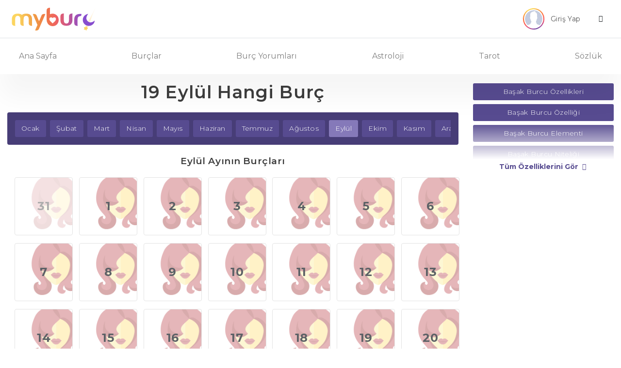

--- FILE ---
content_type: text/html
request_url: https://www.myburc.com/aylara-gore-burclar/19-eylul-hangi-burc.htm
body_size: 10814
content:
<!DOCTYPE HTML PUBLIC "-//W3C//DTD HTML 4.0 Transitional//EN" "http://www.w3.org/TR/REC-html40/strict.dtd">
<html lang="tr">
<head>
<title>19 Eylül Hangi Burç</title>
<meta name="description" content="19 Eylül hangi burç? 19 Eylül gününün burcu nedir? 19 Eylül günü doğanların burcu Başak burcudur.">
<link rel="canonical" href="https://www.myburc.com/aylara-gore-burclar/19-eylul-hangi-burc.htm" />
<meta name="mssmarttagspreventparsing" content="true">
<meta property="og:url" content="https://www.myburc.com/aylara-gore-burclar/19-eylul-hangi-burc.htm" />
<meta property="og:type" content="website">
<meta property="og:title" content="19 Eylül Hangi Burç" />
<meta property="og:description" content="19 Eylül hangi burç? 19 Eylül gününün burcu nedir? 19 Eylül günü doğanların burcu Başak burcudur." />
<meta property="og:image" content="https://www.myburc.com/assets/img/myburc_logo_social.png" />
<meta property="og:locale" content="tr_TR" />
<meta name="twitter:card" content="summary_large_image">
<meta name="twitter:title" content="19 Eylül Hangi Burç">
<meta name="twitter:description" content="19 Eylül hangi burç? 19 Eylül gününün burcu nedir? 19 Eylül günü doğanların burcu Başak burcudur.">
<meta name="twitter:image" content="https://www.myburc.com/assets/img/myburc_logo_social.png">
<link rel="apple-touch-icon" sizes="57x57" href="/assets/icons/apple-icon-57x57.png">
<link rel="apple-touch-icon" sizes="60x60" href="/assets/icons/apple-icon-60x60.png">
<link rel="apple-touch-icon" sizes="72x72" href="/assets/icons/apple-icon-72x72.png">
<link rel="apple-touch-icon" sizes="76x76" href="/assets/icons/apple-icon-76x76.png">
<link rel="apple-touch-icon" sizes="114x114" href="/assets/icons/apple-icon-114x114.png">
<link rel="apple-touch-icon" sizes="120x120" href="/assets/icons/apple-icon-120x120.png">
<link rel="apple-touch-icon" sizes="144x144" href="/assets/icons/apple-icon-144x144.png">
<link rel="apple-touch-icon" sizes="152x152" href="/assets/icons/apple-icon-152x152.png">
<link rel="apple-touch-icon" sizes="180x180" href="/assets/icons/apple-icon-180x180.png">
<link rel="icon" type="image/png" sizes="192x192"  href="/assets/icons/android-icon-192x192.png">
<link rel="icon" type="image/png" sizes="32x32" href="/assets/icons/favicon-32x32.png">
<link rel="icon" type="image/png" sizes="96x96" href="/assets/icons/favicon-96x96.png">
<link rel="icon" type="image/png" sizes="16x16" href="/assets/icons/favicon-16x16.png">
<meta name="msapplication-TileColor" content="#ffffff">
<meta name="msapplication-TileImage" content="/assets/icons/ms-icon-144x144.png">
<meta name="theme-color" content="#ffffff">
<link rel="manifest" href="/assets/icons/manifest.json">
<meta http-equiv="Content-Language" content="TR" />
<meta http-equiv="Content-Type" content="text/html; charset=UTF-8" />
<meta name="viewport" content="width=device-width, initial-scale=1">
<meta name="google-signin-client_id" content="75094926623-0epii3o3dm5ca3ukmodg2b3sk41cck8j.apps.googleusercontent.com">
<link href="https://fonts.googleapis.com/css?family=Montserrat:100,100i,200,200i,300,300i,400,400i,500,500i,600,600i,700,700i,800,800i,900,900i&display=swap" rel="stylesheet">
<link rel="stylesheet" href="https://stackpath.bootstrapcdn.com/bootstrap/4.4.1/css/bootstrap.min.css">
<link rel="stylesheet" type="text/css" href="/assets/css/style.css">
<link rel="stylesheet" type="text/css" href="/assets/css/css/astroloji.css">
<script src="https://code.jquery.com/jquery-3.4.1.min.js"></script>
<script src="https://stackpath.bootstrapcdn.com/bootstrap/4.4.1/js/bootstrap.min.js"></script>
<script src="https://apis.google.com/js/platform.js?onload=renderButton" async defer></script>
<link rel="stylesheet" href="https://cdnjs.cloudflare.com/ajax/libs/OwlCarousel2/2.3.4/assets/owl.carousel.min.css" />
<link rel="stylesheet" href="https://cdnjs.cloudflare.com/ajax/libs/OwlCarousel2/2.3.4/assets/owl.theme.default.min.css" />
<script src="https://cdnjs.cloudflare.com/ajax/libs/OwlCarousel2/2.3.4/owl.carousel.min.js"></script>
<script data-ad-client="ca-pub-9874155575435458" async src="https://pagead2.googlesyndication.com/pagead/js/adsbygoogle.js"></script>
<script>
(adsbygoogle = window.adsbygoogle || []).push({
google_ad_client: "ca-pub-9874155575435458",
enable_page_level_ads: true
});
</script>
<script>
 if ('serviceWorker' in navigator) {
  window.addEventListener('load', function () {
   navigator.serviceWorker.register('service-worker.js').then(function (registration) {
    console.log('Registered!');
   }, function (err) {
    console.log('ServiceWorker registration failed: ', err);
   }).catch(function (err) {
    console.log(err);
   });
  });
 } else {
  console.log('service worker is not supported');
 }
</script>
</head>
<body>
	<header>
        <div class="border-lg-bottom">
            <div class="container">
                <nav class="navbar navbar-light d-flex px-md-2 px-0">
                  <button class="mr-md-5 mr-4 navbar-toggler second-button border-0 d-lg-none d-inline-block collapsed" type="button" data-toggle="collapse" data-target="#navbarNav" aria-controls="navbarNav" aria-expanded="false" aria-label="Toggle navigation">
                    <div class="animated-icon2"><span></span><span></span><span></span><span></span></div>
                  </button><a class="navbar-brand mx-mob-auto" href="/">
                    <img src="/assets/img/myburc_logo.svg" width="175" height="47" class="d-inline-block align-top" alt="Burçlar, Günlük Burç Yorumları, Haftalık Yorum, Tarot Falı">
                  </a>
                  <div class="">
                      <div class="dropdown">
                          <button class="btn px-lg-3 py-lg-2 dropdown-toggle px-0 py-0" type="button" id="dropdownMenuButton" data-toggle="dropdown" aria-haspopup="true" aria-expanded="false">
                            <div class="row align-items-center justify-content-end px-0 mx-0">
                                <div class="col-lg-3 col-md-6 col-5 px-0">
									                                    <div class="conic-gradient">
                                        <img src="/assets/img/profile.svg" width="40" height="40" alt="profile-photo" class="rounded-circle ob-fit bg-white">
                                    </div>

									                                </div>
                                <div class="col-md-5 text-left px-2 d-lg-block d-none">
                                    <small class="t1 d-block ds8 mr-3">Giriş Yap</small>
                                </div>
                                <div class="col-md-2 col-5 px-0">
                                    <i class="icon-angle-down ml-4"></i>
                                </div>
                            </div>

                          </button>
                          <div class="dropdown-menu border dropdown-menu-right" aria-labelledby="dropdownMenuButton">
						  	                            <a class="dropdown-item" href="#" data-toggle="modal" data-target="#login-modal" data-page="login">Giriş Yap</a>
                            <a class="dropdown-item" href="#" data-toggle="modal" data-target="#register-modal" data-page="register">Üye Ol</a>
							                          </div>
                        </div>

                  </div>
                </nav>
            </div>
        </div>
        <div class="container">
            <nav class="navbar navbar-expand-lg navbar-light py-lg-3 py-0">

              <div class="navbar-collapse collapse" id="navbarNav" style="">
                <ul class="navbar-nav w-100 justify-content-between py-md-0 py-4">
                  <li class="nav-item">
                    <a class="nav-link" href="/">Ana Sayfa</a>
                  </li>
                  <li class="nav-item dropdown">
                    <a class="nav-link dropdown-toggle" href="#" id="burclar_drop" role="button" data-toggle="dropdown" aria-haspopup="true" aria-expanded="false">
                      Burçlar
                    </a>
                    <div class="dropdown-menu" aria-labelledby="burclar_drop">
                        <div class="d-flex">
                            <div class="col-6 pl-0 pr-1">
                                <a href="/koc-burcu.htm" class="dropdown-item">
                                    <div>
                                        <span class="koc d-block">Koç Burcu</span>
                                    </div>
                                </a>
                                <a href="/boga-burcu.htm" class="dropdown-item">
                                    <div>
                                        <span class="boga d-block">Boğa Burcu</span>
                                    </div>
                                </a>
                                <a href="/ikizler-burcu.htm" class="dropdown-item">
                                    <div>
                                        <span class="ikizler d-block">İkizler Burcu</span>
                                    </div>
                                </a>
                                <a href="/yengec-burcu.htm" class="dropdown-item">
                                    <div>
                                        <span class="yengec d-block">Yengeç Burcu</span>
                                    </div>
                                </a>
                                <a href="/aslan-burcu.htm" class="dropdown-item">
                                    <div>
                                        <span class="aslan d-block">Aslan Burcu</span>
                                    </div>
                                </a>
                                <a href="/basak-burcu.htm" class="dropdown-item">
                                    <div>
                                        <span class="basak d-block">Başak Burcu</span>
                                    </div>
                                </a>

                            </div>
                            <div class="col-6 pr-0 pl-1">
                                <a href="/terazi-burcu.htm" class="dropdown-item">
                                    <div>
                                        <span class="terazi d-block">Terazi Burcu</span>
                                    </div>
                                </a>
                                <a href="/akrep-burcu.htm" class="dropdown-item">
                                    <div>
                                        <span class="akrep d-block">Akrep Burcu</span>
                                    </div>
                                </a>
                                <a href="/yay-burcu.htm" class="dropdown-item">
                                    <div>
                                        <span class="yay d-block">Yay Burcu</span>
                                    </div>
                                </a>
                                <a href="/oglak-burcu.htm" class="dropdown-item">
                                    <div>
                                        <span class="oglak d-block">Oğlak Burcu</span>
                                    </div>
                                </a>
                                <a href="/kova-burcu.htm" class="dropdown-item">
                                    <div>
                                        <span class="kova d-block">Kova Burcu</span>
                                    </div>
                                </a>
                                <a href="/balik-burcu.htm" class="dropdown-item">
                                    <div>
                                        <span class="balik d-block">Balık Burcu</span>
                                    </div>
                                </a>
                            </div>
                        </div>
                    </div>
                  </li>
                  <li class="nav-item dropdown">
                    <a class="nav-link dropdown-toggle" href="#" id="burcyorumları_drop" role="button" data-toggle="dropdown" aria-haspopup="true" aria-expanded="false">
                      Burç Yorumları
                    </a>
                    <div class="dropdown-menu " aria-labelledby="burcyorumları_drop">
                        <a href="/yukselen-burc-yorumlari" class="dropdown-item">
                            <span class="text-black-50 d-block">Yükselen Burç Yorumları</span>
                        </a>
                        <a href="/gunluk-burc-yorumlari" class="dropdown-item">
                            <span class="text-black-50 d-block">Günlük Burç Yorumları</span>
                        </a>
                        <a href="/haftalik-burc-yorumlari" class="dropdown-item">
                            <span class="text-black-50 d-block">Haftalık Burç Yorumları</span>
                        </a>
                        <a href="/aylik-burc-yorumlari" class="dropdown-item">
                            <span class="text-black-50 d-block">Aylık Burç Yorumları</span>
                        </a>
                        <a href="/yillik-burc-yorumlari" class="dropdown-item">
                            <span class="text-black-50 d-block">Yıllık Burç Yorumları</span>
                        </a>
                    </div>
                  </li>
                  <li class="nav-item dropdown">
                    <a class="nav-link dropdown-toggle" href="#" id="astrology_drop" role="button" data-toggle="dropdown" aria-haspopup="true" aria-expanded="false">
                      Astroloji
                    </a>
                    <div class="dropdown-menu " aria-labelledby="astrology_drop">

                        <a href="/burc-hesaplama" class="dropdown-item">
                            <span class="text-black-50 d-block">Burç Hesaplama</span>
                        </a>

                        <a href="/yukselen-burc-hesaplama" class="dropdown-item">
                            <span class="text-black-50 d-block">Yükselen Burç Hesaplama</span>
                        </a>

                        <a href="/burc-uyumu" class="dropdown-item">
                            <span class="text-black-50 d-block">Burç Uyumu</span>
                        </a>

												<a href="/aylara-gore-burclar" class="dropdown-item">
                            <span class="text-black-50 d-block">Aylara Göre Burçlar</span>
                        </a>

												<a href="/gezegen-konumlari" class="dropdown-item">
                            <span class="text-black-50 d-block">Gezegen Konumları</span>
                        </a>

                        <a href="/astroloji-gundemi" class="dropdown-item">
                            <span class="text-black-50 d-block">Astroloji Gündemi</span>
                        </a>

												<a href="https://dogumharitasi.myburc.com" target="_blank" class="dropdown-item">
                            <span class="text-black-50 d-block">Doğum Haritası</span>
                        </a>

												<a href="https://transitanalizi.myburc.com" target="_blank" class="dropdown-item">
                            <span class="text-black-50 d-block">Transit Analizi</span>
                        </a>
                      </div>
                  </li>
                  <li class="nav-item dropdown">
                    <a class="nav-link dropdown-toggle" href="#" id="tarot_drop" role="button" data-toggle="dropdown" aria-haspopup="true" aria-expanded="false">
                      Tarot
                    </a>
                    <div class="dropdown-menu dropdown-menu-right" aria-labelledby="tarot_drop">

                        <a href="/tarot-fali" class="dropdown-item">
                            <span class="text-black-50 d-block">Tarot Falı</span>
                        </a>

                        <a href="/gunun-melek-karti" class="dropdown-item">
                            <span class="text-black-50 d-block">Günün Melek Kartı</span>
                        </a>

                        <a href="/tarot-ask-fali" class="dropdown-item">
                            <span class="text-black-50 d-block">Tarot Aşk Falı</span>
                        </a>

                        <a href="/3-kart-tarot-fali" class="dropdown-item">
                            <span class="text-black-50 d-block">3 Kart Tarot Falı</span>
                        </a>

						<a href="/tek-kart-tarot-fali" class="dropdown-item">
                            <span class="text-black-50 d-block">Tek Kart Tarot Falı</span>
                        </a>

                        <a href="/tarot-kariyer-fali" class="dropdown-item">
                            <span class="text-black-50 d-block">Tarot Kariyer Falı</span>
                        </a>

                        <a href="/tarot-kartlari" class="dropdown-item">
                            <span class="text-black-50 d-block">Tarot Kartları</span>
                        </a>
                    </div>
                  </li>
                  <li class="nav-item dropdown">
                    <a class="nav-link dropdown-toggle" href="#" id="tarot_drop" role="button" data-toggle="dropdown" aria-haspopup="true" aria-expanded="false">
                      Sözlük
                    </a>
                    <div class="dropdown-menu dropdown-menu-right" aria-labelledby="tarot_drop">

                        <a href="/astroloji-sozlugu" class="dropdown-item">
                            <span class="text-black-50 d-block">Astroloji Sözlüğü</span>
                        </a>

                        <a href="/kahve-fali" class="dropdown-item">
                            <span class="text-black-50 d-block">Kahve Falı</span>
                        </a>

                        <a href="/ruya-tabirleri" class="dropdown-item">
                            <span class="text-black-50 d-block">Rüya Tabirleri</span>
                        </a>
                    </div>
                  </li>
                </ul>
              </div>
            </nav>
        </div>
	</header>
		
    <!-- Modal -->
    <div class="modal fade" id="profile-modal" tabindex="-1" role="dialog" aria-labelledby="exampleModalCenterTitle" aria-hidden="true">
      <div class="modal-dialog modal-dialog-centered" role="document">
        <div class="modal-content border-0 shadow rounded">
          <div class="modal-header btn-purple text-white">
            <div class="w-100">
                <div>
                    <span class="h6 text-center d-block mb-0">Profil Bilgilerim</span>
                </div>
                <button type="button" class="close" data-dismiss="modal" aria-label="Close">
                  <span aria-hidden="true">&times;</span>
                </button>
            </div>
          </div>
          <div class="modal-body px-md-5 py-md-4">
            <div class="tab-content" id="pills-tabContent">
                <div class="tab-pane fade show active" id="pills-profile" role="tabpanel" aria-labelledby="pills-register-tab">
                    <form class="profile-form" method="post">
					<div class="alert-area"></div>
                        <div class="input-group mb-4">
                          <input required type="text" class="form-control" name="g_ad_soyad" placeholder="Adınız ve Soyadınız" value="">
                          <div class="input-group-append">
                            <span class="input-group-text bg-purple text-white px-4"><i class="icon-user"></i></span>
                          </div>
                        </div>
                        <div class="input-group mb-4">
                            <select required class="custom-select" id="g_cinsiyet" name="g_cinsiyet">
                                <option selected value="">Cinsiyetiniz</option>
                                <option value="0">Erkek</option>
                                <option value="1">Kadın</option>
                            </select>
                            <div class="input-group-append">
                                <span class="input-group-text bg-purple text-white px-4"><i class="icon-venus-mars"></i></span>
                            </div>
                        </div>
                        <div class="input-group mb-4">
                          <input required type="email" class="form-control" name="g_eposta" placeholder="E-Posta Adresiniz" value="">
                          <div class="input-group-append">
                            <span class="input-group-text bg-purple text-white px-4"><i class="icon-envelope"></i></span>
                          </div>
                        </div>
                        <div class="input-group mb-4">
                          <input required type="datetime-local" class="form-control" name="g_dogum_tarihi" placeholder="Doğum Tarihiniz" value="">
                          <div class="input-group-append">
                            <span class="input-group-text bg-purple text-white px-4"><i class="icon-calendar"></i></span>
                          </div>
                        </div>
                        <div class="input-group">
                            <input type="hidden" name="ajax_info" value="profilguncelle">
							<span class="btn btn-purple btn-block text-white ajax_submit">Güncelle</span>
                        </div>
                    </form>
                </div>
            </div>
          </div>
        </div>
      </div>
    </div>

    <!-- Modal -->
    <div class="modal fade" id="pass-modal" tabindex="-1" role="dialog" aria-labelledby="exampleModalCenterTitle" aria-hidden="true">
      <div class="modal-dialog modal-dialog-centered" role="document">
        <div class="modal-content border-0 shadow rounded">
          <div class="modal-header btn-purple text-white">
            <div class="w-100">
                <div>
                    <span class="h6 text-center d-block mb-0">Şifremi Değiştir</span>
                </div>
                <button type="button" class="close" data-dismiss="modal" aria-label="Close">
                  <span aria-hidden="true">&times;</span>
                </button>
            </div>
          </div>
          <div class="modal-body px-md-5 py-md-4">
            <div class="tab-content" id="pills-tabContent">
                <div class="tab-pane fade show active" id="pills-change-password" role="tabpanel" aria-labelledby="pills-register-tab">
                    <form class="pass-form" method="post">
					<div class="alert-area"></div>
                        <div class="input-group mb-4">
                          <input required type="password" class="form-control" name="eski_sifre" placeholder="Eski Şifreniz">
                          <div class="input-group-append">
                            <span class="input-group-text bg-purple text-white px-4"><i class="icon-key"></i></span>
                          </div>
                        </div>
                        <div class="input-group mb-4">
                          <input required type="password" class="form-control" name="sifre" placeholder="Yeni Şifreniz">
                          <div class="input-group-append">
                            <span class="input-group-text bg-purple text-white px-4"><i class="icon-key"></i></span>
                          </div>
                        </div>
                        <div class="input-group mb-4">
                          <input required type="password" class="form-control" name="sifre_tekrar" placeholder="Yeni Şifreniz Tekrar">
                          <div class="input-group-append">
                            <span class="input-group-text bg-purple text-white px-4"><i class="icon-key"></i></span>
                          </div>
                        </div>
                        <div class="input-group">
                            <input type="hidden" name="ajax_info" value="sifredegistir">
                            <span class="btn btn-purple btn-block text-white ajax_submit">Değiştir</span>
                        </div>
                    </form>
                </div>
            </div>
          </div>
        </div>
      </div>
    </div>

    <!-- Modal -->
    <div class="modal fade" id="register-modal" tabindex="-1" role="dialog" aria-labelledby="exampleModalCenterTitle" aria-hidden="true">
      <div class="modal-dialog modal-dialog-centered" role="document">
        <div class="modal-content border-0 shadow rounded">
          <div class="modal-header btn-purple text-white">
            <div class="w-100">
                <div>
                    <span class="h6 text-center d-block mb-0">Üye Ol</span>
                </div>
                <button type="button" class="close" data-dismiss="modal" aria-label="Close">
                  <span aria-hidden="true">&times;</span>
                </button>
            </div>
          </div>
          <div class="modal-body px-md-5 py-md-4">
            <div class="tab-content" id="pills-tabContent">
                <div class="tab-pane fade show active" id="pills-register" role="tabpanel" aria-labelledby="pills-register-tab">
                    <form class="register-form" method="post">
					<div class="alert-area"></div>
                        <div class="input-group mb-4">
                          <input required type="text" class="form-control" name="ad_soyad" placeholder="Adınız ve Soyadınız">
                          <div class="input-group-append">
                            <span class="input-group-text bg-purple text-white px-4"><i class="icon-user"></i></span>
                          </div>
                        </div>
                        <div class="input-group mb-4">
                          <input required type="email" class="form-control" name="eposta" placeholder="E-Posta Adresiniz">
                          <div class="input-group-append">
                            <span class="input-group-text bg-purple text-white px-4"><i class="icon-envelope"></i></span>
                          </div>
                        </div>
                        <div class="input-group mb-4">
                            <select required class="custom-select" id="cinsiyet" name="cinsiyet">
                                <option selected="">Cinsiyetiniz</option>
                                <option value="0">Erkek</option>
                                <option value="1">Kadın</option>
                            </select>
                            <div class="input-group-append">
                                <span class="input-group-text bg-purple text-white px-4"><i class="icon-venus-mars"></i></span>
                            </div>
                        </div>
                        <div class="input-group mb-4">
                          <input required type="datetime-local" class="form-control" name="dogum_tarihi" placeholder="Doğum Tarihiniz">
                          <div class="input-group-append">
                            <span class="input-group-text bg-purple text-white px-4"><i class="icon-calendar"></i></span>
                          </div>
                        </div>
                        <div class="input-group mb-4">
                          <input required type="password" class="form-control" name="sifre" placeholder="Şifreniz">
                          <div class="input-group-append">
                            <span class="input-group-text bg-purple text-white px-4"><i class="icon-key"></i></span>
                          </div>
                        </div>
                        <div class="input-group mb-4">
                          <input required type="password" class="form-control" name="sifre_tekrar" placeholder="Şifreniz Tekrar">
                          <div class="input-group-append">
                            <span class="input-group-text bg-purple text-white px-4"><i class="icon-key"></i></span>
                          </div>
                        </div>
                        <div class="input-group">
                            <input type="hidden" name="ajax_info" value="kayitol">
							<span class="btn btn-purple btn-block text-white ajax_submit">Üye Ol</span>
                        </div>
                            <div class="d-flex mt-3 justify-content-center text-center w-100">
                                <a href="https://accounts.google.com/o/oauth2/v2/auth?scope=https%3A%2F%2Fwww.googleapis.com%2Fauth%2Fuserinfo.profile+https%3A%2F%2Fwww.googleapis.com%2Fauth%2Fuserinfo.email&redirect_uri=https%3A%2F%2Fwww.myburc.com%2Fgoogle-redirect.php&response_type=code&client_id=501118575619-tmj6ov3sta4jg8eugpoc3ov0rg22favv.apps.googleusercontent.com&access_type=online" class="btn bg-google text-white px-4 mx-2"><i class="icon-google px-0 py-0 mr-1"></i> | Google Hesabınla Üye Ol</a>
                            </div>
                    </form>
                </div>
            </div>
          </div>
        </div>
      </div>
    </div>

    <!-- Modal -->
    <div class="modal fade" id="login-modal" tabindex="-1" role="dialog" aria-labelledby="exampleModalCenterTitle" aria-hidden="true">
      <div class="modal-dialog modal-dialog-centered" role="document">
        <div class="modal-content border-0 shadow rounded">
          <div class="modal-header btn-purple text-white">
            <div class="w-100">
                <div>
                    <span class="h6 text-center d-block mb-0">Giriş Yap</span>
                </div>
                <button type="button" class="close" data-dismiss="modal" aria-label="Close">
                  <span aria-hidden="true">&times;</span>
                </button>
            </div>
          </div>
          <div class="modal-body px-md-5 py-md-4">
            <div class="tab-content" id="pills-tabContent">

                <div class="tab-pane fade show active" id="pills-login" role="tabpanel" aria-labelledby="pills-login-tab">
                    <form class="login-form" method="post">
					<div class="alert-area"></div>
                        <div class="input-group mb-4">
                          <input required type="email" class="form-control" name="eposta" placeholder="E-Posta Adresiniz">
                          <div class="input-group-append">
                            <span class="input-group-text bg-purple text-white px-4"><i class="icon-envelope"></i></span>
                          </div>
                        </div>
                        <div class="input-group mb-3">
                          <input required type="password" class="form-control" name="sifre" placeholder="Şifreniz">
                          <div class="input-group-append">
                            <span class="input-group-text bg-purple text-white px-4"><i class="icon-key"></i></span>
                          </div>
                        </div>
                        <a class="password text-purple mb-3 d-block" href="#" data-toggle="modal" data-target="#password-modal" data-page="login">Şifrenizi mi unuttunuz ?</a>
                        <div class="input-group">
                            <input type="hidden" name="ajax_info" value="giris">
                            <input type="hidden" name="ajax_url" value="/aylara-gore-burclar/19-eylul-hangi-burc.htm">
                            <span class="btn btn-purple btn-block text-white ajax_submit">Giriş Yap</span>
                            <div class="d-flex mt-3 justify-content-center text-center w-100">
                                <a href="https://accounts.google.com/o/oauth2/v2/auth?scope=https%3A%2F%2Fwww.googleapis.com%2Fauth%2Fuserinfo.profile+https%3A%2F%2Fwww.googleapis.com%2Fauth%2Fuserinfo.email&redirect_uri=https%3A%2F%2Fwww.myburc.com%2Fgoogle-redirect.php&response_type=code&client_id=501118575619-tmj6ov3sta4jg8eugpoc3ov0rg22favv.apps.googleusercontent.com&access_type=online" class="btn bg-google text-white px-4 mx-2"><i class="icon-google px-0 py-0 mr-1"></i> | Google Hesabınla Giriş Yap</a>
                            </div>
                        </div>
                    </form>
                </div>
            </div>
          </div>
        </div>
      </div>
    </div>

    <!-- Modal -->
    <div class="modal fade" id="password-modal" tabindex="-1" role="dialog" aria-labelledby="exampleModalCenterTitle" aria-hidden="true">
      <div class="modal-dialog modal-dialog-centered" role="document">
        <div class="modal-content border-0 shadow rounded">
          <div class="modal-header btn-purple text-white">
            <div class="w-100">
                <div>
                    <span class="h6 text-center d-block mb-0">Şifremi Unuttum</span>
                </div>
                <button type="button" class="close" data-dismiss="modal" aria-label="Close">
                  <span aria-hidden="true">&times;</span>
                </button>
            </div>
          </div>
          <div class="modal-body px-md-5 py-md-4">
            <div class="tab-content" id="pills-tabContent">
                <div class="tab-pane fade show active" id="pills-password" role="tabpanel" aria-labelledby="pills-password-tab">
                    <form class="password-form" method="post">
					<div class="alert-area"></div>
                        <div class="input-group mb-4">
                          <input required type="email" class="form-control" name="eposta" placeholder="E-Posta Adresiniz">
                          <div class="input-group-append">
                            <span class="input-group-text bg-purple text-white px-4"><i class="icon-envelope"></i></span>
                          </div>
                        </div>

                        <div class="input-group">
                            <input type="hidden" name="ajax_info" value="sifrehatirlat">
							<span class="btn btn-purple btn-block text-white ajax_submit">E-Posta Gönder</span>
                        </div>
                    </form>
                </div>
            </div>
          </div>
        </div>
      </div>
    </div>

	<div class="page">
	<div class="container">
	<div class="row">
		<div class="col-xl-9 col-lg-12">
				<h1 class="title-3 d-block text-center mb-4 mt-1">19 Eylül Hangi Burç</h1>
				<div class="d-block text-center">
			<div class="position-relative my-4 bg-purple rounded px-3 item-scroller-main">
				<div class="item-prev item-scroller">
						<i class="icon-angle-left"></i>
				</div>
				<div class="main-fal py-3">
					
										<div class="item mr-2">
						<a href="/aylara-gore-burclar/ocak" class="btn btn-purple text-white"> Ocak</a>
					</div>
										<div class="item mr-2">
						<a href="/aylara-gore-burclar/subat" class="btn btn-purple text-white"> Şubat</a>
					</div>
										<div class="item mr-2">
						<a href="/aylara-gore-burclar/mart" class="btn btn-purple text-white"> Mart</a>
					</div>
										<div class="item mr-2">
						<a href="/aylara-gore-burclar/nisan" class="btn btn-purple text-white"> Nisan</a>
					</div>
										<div class="item mr-2">
						<a href="/aylara-gore-burclar/mayis" class="btn btn-purple text-white"> Mayıs</a>
					</div>
										<div class="item mr-2">
						<a href="/aylara-gore-burclar/haziran" class="btn btn-purple text-white"> Haziran</a>
					</div>
										<div class="item mr-2">
						<a href="/aylara-gore-burclar/temmuz" class="btn btn-purple text-white"> Temmuz</a>
					</div>
										<div class="item mr-2">
						<a href="/aylara-gore-burclar/agustos" class="btn btn-purple text-white"> Ağustos</a>
					</div>
										<div class="item mr-2">
						<a href="/aylara-gore-burclar/eylul" class="btn btn-lightpurple text-lightpurple"> Eylül</a>
					</div>
										<div class="item mr-2">
						<a href="/aylara-gore-burclar/ekim" class="btn btn-purple text-white"> Ekim</a>
					</div>
										<div class="item mr-2">
						<a href="/aylara-gore-burclar/kasim" class="btn btn-purple text-white"> Kasım</a>
					</div>
										<div class="item mr-2">
						<a href="/aylara-gore-burclar/aralik" class="btn btn-purple text-white"> Aralık</a>
					</div>
										
				</div>
				<div class="item-next item-scroller">
						<i class="icon-angle-right"></i>
				</div>
			</div>
		</div>

				<h3 class="title-1 d-block text-center my-4">Eylül Ayının Burçları</h3>
		<div class="d-block text-center">
		<div class="calendar-row text-center"><div class="row row-cols7 mx-auto"><div class="col col-3 mb-3"><div class="card active rounded basak"><a href="/aylara-gore-burclar/31-agustos-hangi-burc.htm"><span class="h4 text-grey d-block mb-0">31</span></a></div></div><div class="col col-3 mb-3"><div class="card rounded basak"><a href="/aylara-gore-burclar/1-eylul-hangi-burc.htm"><span class="h4 text-dark d-block mb-0">1</span></a></div></div><div class="col col-3 mb-3"><div class="card rounded basak"><a href="/aylara-gore-burclar/2-eylul-hangi-burc.htm"><span class="h4 text-dark d-block mb-0">2</span></a></div></div><div class="col col-3 mb-3"><div class="card rounded basak"><a href="/aylara-gore-burclar/3-eylul-hangi-burc.htm"><span class="h4 text-dark d-block mb-0">3</span></a></div></div><div class="col col-3 mb-3"><div class="card rounded basak"><a href="/aylara-gore-burclar/4-eylul-hangi-burc.htm"><span class="h4 text-dark d-block mb-0">4</span></a></div></div><div class="col col-3 mb-3"><div class="card rounded basak"><a href="/aylara-gore-burclar/5-eylul-hangi-burc.htm"><span class="h4 text-dark d-block mb-0">5</span></a></div></div><div class="col col-3 mb-3"><div class="card rounded basak"><a href="/aylara-gore-burclar/6-eylul-hangi-burc.htm"><span class="h4 text-dark d-block mb-0">6</span></a></div></div><div class="col col-3 mb-3"><div class="card rounded basak"><a href="/aylara-gore-burclar/7-eylul-hangi-burc.htm"><span class="h4 text-dark d-block mb-0">7</span></a></div></div><div class="col col-3 mb-3"><div class="card rounded basak"><a href="/aylara-gore-burclar/8-eylul-hangi-burc.htm"><span class="h4 text-dark d-block mb-0">8</span></a></div></div><div class="col col-3 mb-3"><div class="card rounded basak"><a href="/aylara-gore-burclar/9-eylul-hangi-burc.htm"><span class="h4 text-dark d-block mb-0">9</span></a></div></div><div class="col col-3 mb-3"><div class="card rounded basak"><a href="/aylara-gore-burclar/10-eylul-hangi-burc.htm"><span class="h4 text-dark d-block mb-0">10</span></a></div></div><div class="col col-3 mb-3"><div class="card rounded basak"><a href="/aylara-gore-burclar/11-eylul-hangi-burc.htm"><span class="h4 text-dark d-block mb-0">11</span></a></div></div><div class="col col-3 mb-3"><div class="card rounded basak"><a href="/aylara-gore-burclar/12-eylul-hangi-burc.htm"><span class="h4 text-dark d-block mb-0">12</span></a></div></div><div class="col col-3 mb-3"><div class="card rounded basak"><a href="/aylara-gore-burclar/13-eylul-hangi-burc.htm"><span class="h4 text-dark d-block mb-0">13</span></a></div></div><div class="col col-3 mb-3"><div class="card rounded basak"><a href="/aylara-gore-burclar/14-eylul-hangi-burc.htm"><span class="h4 text-dark d-block mb-0">14</span></a></div></div><div class="col col-3 mb-3"><div class="card rounded basak"><a href="/aylara-gore-burclar/15-eylul-hangi-burc.htm"><span class="h4 text-dark d-block mb-0">15</span></a></div></div><div class="col col-3 mb-3"><div class="card rounded basak"><a href="/aylara-gore-burclar/16-eylul-hangi-burc.htm"><span class="h4 text-dark d-block mb-0">16</span></a></div></div><div class="col col-3 mb-3"><div class="card rounded basak"><a href="/aylara-gore-burclar/17-eylul-hangi-burc.htm"><span class="h4 text-dark d-block mb-0">17</span></a></div></div><div class="col col-3 mb-3"><div class="card rounded basak"><a href="/aylara-gore-burclar/18-eylul-hangi-burc.htm"><span class="h4 text-dark d-block mb-0">18</span></a></div></div><div class="col col-3 mb-3"><div class="card rounded basak"><a href="/aylara-gore-burclar/19-eylul-hangi-burc.htm"><span class="h4 text-dark d-block mb-0">19</span></a></div></div><div class="col col-3 mb-3"><div class="card rounded basak"><a href="/aylara-gore-burclar/20-eylul-hangi-burc.htm"><span class="h4 text-dark d-block mb-0">20</span></a></div></div><div class="col col-3 mb-3"><div class="card rounded basak"><a href="/aylara-gore-burclar/21-eylul-hangi-burc.htm"><span class="h4 text-dark d-block mb-0">21</span></a></div></div><div class="col col-3 mb-3"><div class="card rounded basak"><a href="/aylara-gore-burclar/22-eylul-hangi-burc.htm"><span class="h4 text-dark d-block mb-0">22</span></a></div></div><div class="col col-3 mb-3"><div class="card rounded basak"><a href="/aylara-gore-burclar/23-eylul-hangi-burc.htm"><span class="h4 text-dark d-block mb-0">23</span></a></div></div><div class="col col-3 mb-3"><div class="card rounded terazi"><a href="/aylara-gore-burclar/24-eylul-hangi-burc.htm"><span class="h4 text-dark d-block mb-0">24</span></a></div></div><div class="col col-3 mb-3"><div class="card rounded terazi"><a href="/aylara-gore-burclar/25-eylul-hangi-burc.htm"><span class="h4 text-dark d-block mb-0">25</span></a></div></div><div class="col col-3 mb-3"><div class="card rounded terazi"><a href="/aylara-gore-burclar/26-eylul-hangi-burc.htm"><span class="h4 text-dark d-block mb-0">26</span></a></div></div><div class="col col-3 mb-3"><div class="card rounded terazi"><a href="/aylara-gore-burclar/27-eylul-hangi-burc.htm"><span class="h4 text-dark d-block mb-0">27</span></a></div></div><div class="col col-3 mb-3"><div class="card rounded terazi"><a href="/aylara-gore-burclar/28-eylul-hangi-burc.htm"><span class="h4 text-dark d-block mb-0">28</span></a></div></div><div class="col col-3 mb-3"><div class="card rounded terazi"><a href="/aylara-gore-burclar/29-eylul-hangi-burc.htm"><span class="h4 text-dark d-block mb-0">29</span></a></div></div><div class="col col-3 mb-3"><div class="card rounded terazi"><a href="/aylara-gore-burclar/30-eylul-hangi-burc.htm"><span class="h4 text-dark d-block mb-0">30</span></a></div></div><div class="col col-3 mb-3"><div class="card active rounded terazi"><a href="/aylara-gore-burclar/1-ekim-hangi-burc.htm"><span class="h4 text-grey d-block mb-0">1</span></a></div></div><div class="col col-3 mb-3"><div class="card active rounded terazi"><a href="/aylara-gore-burclar/2-ekim-hangi-burc.htm"><span class="h4 text-grey d-block mb-0">2</span></a></div></div><div class="col col-3 mb-3"><div class="card active rounded terazi"><a href="/aylara-gore-burclar/3-ekim-hangi-burc.htm"><span class="h4 text-grey d-block mb-0">3</span></a></div></div><div class="col col-3 mb-3"><div class="card active rounded terazi"><a href="/aylara-gore-burclar/4-ekim-hangi-burc.htm"><span class="h4 text-grey d-block mb-0">4</span></a></div></div></div></div></div><div class="d-block text-center my-2">
			<!-- MYBURCV2 - YAZI ICI 1 (DESKTOP) -->
		<ins class="adsbygoogle"
			 style="display:block"
			 data-ad-client="ca-pub-9874155575435458"
			 data-ad-slot="7563378210"
			 data-ad-format="auto"
			 data-full-width-responsive="true"></ins>
		<script>
			 (adsbygoogle = window.adsbygoogle || []).push({});
		</script>
	</div>		<div class="quote">
		<h2 class="h3 d-block mb-4 text-center">19 Eylül Hangi Burç</h2>
		</div>
		<p class="text-center">19 Eylül doğumluların burcu Başak Burcudur. 19 Eylül'da doğan Başaklar, analitik yetenek gerektiren konularda oldukça iyidirler. Matematiksel bakış açılarını özel hayatlarından iş yaşamına kadar hayatlarının her alanında kullanırlar. Düzenli ve planlı yaşamayı severler ve bunu yaşamlarının her alanında uygularlar. Anlama kabiliyetleri ve her şeye yeterli zaman ayırabilme konusundaki üstün başarıları nedeniyle sürekli bir adım önde giderler.</p>
		
		
		
		
		
				<div class="quote">
		<h2 class="h3 d-block mb-4 text-center">19 Eylül 2025 Başak Burcu Yorumu</h2>
		</div>
		<p class="text-center">Kendinize zaman ayırmak konusunda daha istekli olmalısınız. Zaman ayırmanın boş oturmak olmadığını kabullenmeli, istekleriniz ve ihtiyaçlarınız için çalışabileceğinizi unutmamalısınız. Sizi bu yanılgıdan çıkaracak bir haber alabilir, görüşmeler yapabilirsiniz.</p>		
		<p class="text-center"><a href="/gunluk-burc-yorumu/basak-burcu/19-eylul-2025.htm" class="basak">Başak Burcu Günlük Yorumunun Devamı</a></p>
				<div class="quote">
		<h2 class="h3 d-block mb-4 text-center">19 Eylül 2024 Başak Burcu Yorumu</h2>
		</div>
		<p class="text-center">Kafanıza taktığınız ve önlem almaya çalıştığınız birçok konunun hayal kırıklığı ile sonuçlandığını görmek sizi üzüyor olabilir. Hayat planladığınız şekilde gitmiyor. Biraz rahat olmaya çalışın. Kafanız düzelince işler de düzelecek.</p>		
		<p class="text-center"><a href="/gunluk-burc-yorumu/basak-burcu/19-eylul-2024.htm" class="basak">Başak Burcu Günlük Yorumunun Devamı</a></p>
				<div class="quote">
		<h2 class="h3 d-block mb-4 text-center">19 Eylül 2023 Başak Burcu Yorumu</h2>
		</div>
		<p class="text-center">Düşüncelerinizin nereden ve nasıl doğduğunu düşünün, sonra da bunu tersine çevirin. Her şeyin sizin baktığınız yerde başladığını gördüğünüzde bakacağınız yeri değiştirmek kolay olacaktır. Araştırma ve bilgi edinme yeteneklerinizi, kendinizi geliştirmek için kullandığınızda hayatınız ve çevrenizle iletişiminiz kolaylaşacaktır.</p>		
		<p class="text-center"><a href="/gunluk-burc-yorumu/basak-burcu/19-eylul-2023.htm" class="basak">Başak Burcu Günlük Yorumunun Devamı</a></p>
				<div class="quote">
		<h2 class="h3 d-block mb-4 text-center">19 Eylül 2022 Başak Burcu Yorumu</h2>
		</div>
		<p class="text-center">Haftaya başlarken Güneş Plüton görünümü sevdiklerinizden ve aşktan aldığınız gücü sergilemenizi sağlayabilir, kararlı duruşunuzla dikkatleri üzerinize çekebilirsiniz.</p>		
		<p class="text-center"><a href="/gunluk-burc-yorumu/basak-burcu/19-eylul-2022.htm" class="basak">Başak Burcu Günlük Yorumunun Devamı</a></p>
				<div class="quote">
		<h2 class="h3 d-block mb-4 text-center">19 Eylül 2021 Başak Burcu Yorumu</h2>
		</div>
		<p class="text-center">Ay karşıt burcunuzda büyüyor. Bugün karşınızdaki kişilerden çok şey öğrenebilirsiniz. İlişkilerinizde göstereceğiniz yetenekleriniz önünüzü açabilir.</p>		
		<p class="text-center"><a href="/gunluk-burc-yorumu/basak-burcu/19-eylul-2021.htm" class="basak">Başak Burcu Günlük Yorumunun Devamı</a></p>
		
		</div>
		<script>
function formaction(checkbox){
    document.getElementById("myForm").action = checkbox.value;;
}
</script>
				<div class="col-xl-3 col-lg-12 order-xl-2"><!-- sidebar -->

                    <div class="sticky-top py-1 row">

												<div class="col-xl-12 col-lg-4 col-md-6">
                            <ul class="overflow-action">
                              <li><a href="/basak-burcu-ozellikleri.htm" class="btn btn-block btn-purple text-white mb-2"> Başak Burcu Özellikleri</a></li>
                              <li><a href="/basak-burcu-ozelligi.htm" class="btn btn-block btn-purple text-white mb-2"> Başak Burcu Özelliği</a></li>
                              <li><a href="/basak-burcu-elementi.htm" class="btn btn-block btn-purple text-white mb-2"> Başak Burcu Elementi</a></li>
                              <li><a href="/basak-burcu-niteligi.htm" class="btn btn-block btn-purple text-white mb-2"> Başak Burcu Niteliği</a></li>
                              <li><a href="/basak-burcu-yonetici-gezegeni.htm" class="btn btn-block btn-purple text-white mb-2"> Başak Burcu Yönetici Gezegeni</a></li>
                              <li><a href="/basak-burcu-rengi.htm" class="btn btn-block btn-purple text-white mb-2"> Başak Burcu Rengi</a></li>
                              <li><a href="/basak-burcu-tasi.htm" class="btn btn-block btn-purple text-white mb-2"> Başak Burcu Taşı</a></li>
                              <li><a href="/basak-burcu-gunu.htm" class="btn btn-block btn-purple text-white mb-2"> Başak Burcu Günü</a></li>
                              <li><a href="/basak-burcu-erkegi.htm" class="btn btn-block btn-purple text-white mb-2"> Başak Burcu Erkeği</a></li>
                              <li><a href="/basak-burcu-kadini.htm" class="btn btn-block btn-purple text-white mb-2"> Başak Burcu Kadını</a></li>
                              <li><a href="/basak-burcu-tarzi.htm" class="btn btn-block btn-purple text-white mb-2"> Başak Burcu Tarzı</a></li>
                              <li><a href="/basak-burcu-bedende-temsil-ettigi-bolge.htm" class="btn btn-block btn-purple text-white mb-2"> Başak Burcu Bedendeki Temsili</a></li>
                              <li><a href="/basak-burcu-unluleri.htm" class="btn btn-block btn-purple text-white mb-2"> Başak Burcu Ünlüleri</a></li>
                              <li><a href="/basak-burcu-anlasabildigi-burclar.htm" class="btn btn-block btn-purple text-white mb-2"> Başak Burcu Anlaşabildiği Burçlar</a></li>
                              <li><a href="/basak-burcu-anlasamadigi-burclar.htm" class="btn btn-block btn-purple text-white mb-2"> Başak Burcu Anlaşamadığı Burçlar</a></li>
                              <li><a href="/basak-burcu-olumlu-yonleri.htm" class="btn btn-block btn-purple text-white mb-2"> Başak Burcu Olumlu Yönleri</a></li>
                              <li><a href="/basak-burcu-olumsuz-yonleri.htm" class="btn btn-block btn-purple text-white mb-2"> Başak Burcu Olumsuz Yönleri</a></li>
                              <li><a href="/basak-burcu-gizli-tutkulari.htm" class="btn btn-block btn-purple text-white mb-2"> Başak Burcu Gizli Tutkuları</a></li>
                              <li><a href="/basak-burcu-guclu-yanlari.htm" class="btn btn-block btn-purple text-white mb-2"> Başak Burcu Güçlü Yanları</a></li>
                              <li><a href="/basak-burcu-zayif-yanlari.htm" class="btn btn-block btn-purple text-white mb-2"> Başak Burcu Zayıf Yanları</a></li>
                              <li><a href="/basak-burcu-asik.htm" class="btn btn-block btn-purple text-white mb-2"> Aşık Başak Burcu</a></li>
                              <li><a href="/basak-burcu-anne.htm" class="btn btn-block btn-purple text-white mb-2"> Anne Başak Burcu</a></li>
                              <li><a href="/basak-burcu-baba.htm" class="btn btn-block btn-purple text-white mb-2"> Baba Başak Burcu</a></li>
                              <li><a href="/basak-burcu-cocuk.htm" class="btn btn-block btn-purple text-white mb-2"> Çocuk Başak Burcu</a></li>
                              <span class="load-more text-center text-purple">Tüm Özelliklerini Gör <i class="icon-angle-double-down"></i></span>
                            </ul>
                        </div>
						
						<div class="col-xl-12 col-lg-4 col-md-6">
	<div class="my-xl-4 my-2 text-center">
			<!-- MYBURCV2 - SAG BLOK 1 (DESKTOP) -->
		<ins class="adsbygoogle"
			 style="display:inline-block;width:300px;height:600px"
			 data-ad-client="ca-pub-9874155575435458"
			 data-ad-slot="6529498141"></ins>
		<script>
			 (adsbygoogle = window.adsbygoogle || []).push({});
		</script>
		</div>
</div>
						                        <div class="col-xl-12 col-lg-4 col-md-6">
                            <div class="card border-blue bg-blue my-xl-4 my-2">
                                <div class="rounded-top overlay d-flex align-items-center justify-content-center text-center" style="background: url(/assets/img/gunun_melek_karti.jpg);height:110px;background-size:cover;">
                                    <div>
                                        <h3 class="t4">Günün Melek Kartı</h3>
                                        <span class="t5 pt-3 mx-1">Meleklerinizi düşünün ve onlardan arzu ettiğiniz konuda tavsiye almak için yardım isteyin</span>
                                    </div>
                                </div>

                              <div class="card-body">
                                <a href="/gunun-melek-karti" class="btn btn-purple btn-block text-white">Kart Çek</a>
                              </div>
                            </div>
                        </div>

                        <div class="col-xl-12 col-lg-4 col-md-6">
                            <div class="card border-blue bg-blue my-xl-4 my-2">
                                <div class="rounded-top overlay d-flex align-items-center justify-content-center text-center" style="background: url(/assets/img/yukselen_burc_hesaplama_flat.jpg);height:110px;background-size:cover;">
                                    <div>
                                        <h3 class="t4">Yükselen Burç Hesaplama</h3>
                                        <span class="t5 pt-3 mx-1">Yükselen burcumuz ilişkilerimizde takındığımız tavırları ve çevremizle olan ilişkilerimizi şekillendirir</span>
                                    </div>
                                </div>
								<div class="card-body">
                                    <form action="/yukselen-burc-hesaplama" method="POST">
                                        <div class="input-group mb-4">
                                          <input type="datetime-local" class="form-control" placeholder="Doğum Tarihiniz" name="dogum_tarihi_saati" required>
                                          <div class="input-group-append">
                                            <span class="input-group-text bg-purple text-white px-4"><i class="icon-calendar"></i></span>
                                          </div>
                                        </div>
                                        <button type="submit" class="btn btn-purple btn-block text-white">Hesapla</button>
									</form>
								</div>
                            </div>
                        </div>

                        <div class="col-xl-12 col-lg-4 col-md-6">
                            <div class="card border-blue bg-blue my-xl-4 my-2 border-0">
                                <div class="card-header text-center py-3 bg-purple">
                                    <h3 class="text-white">Burç Yorumları</h3>
                                </div>
                                <div class="card-body">
                                    <div>
                                        <div class="input-group mb-3">
                                          <select required class="custom-select" id="burc-yorumlari">
                                            <option value="0">Burcunuzu Seçin</option>
																						<option value="koc">Koç Burcu</option>
																						<option value="boga">Boğa Burcu</option>
																						<option value="ikizler">İkizler Burcu</option>
																						<option value="yengec">Yengeç Burcu</option>
																						<option value="aslan">Aslan Burcu</option>
																						<option value="basak">Başak Burcu</option>
																						<option value="terazi">Terazi Burcu</option>
																						<option value="akrep">Akrep Burcu</option>
																						<option value="yay">Yay Burcu</option>
																						<option value="oglak">Oğlak Burcu</option>
																						<option value="kova">Kova Burcu</option>
																						<option value="balik">Balık Burcu</option>
											                                          </select>
                                        </div>
                                        <button id="yukselen-yorum" class="btn btn-purple btn-block text-white">Yükselen Yorumu</button>
                                        <button id="gunluk-yorum" class="btn btn-purple btn-block text-white">Günlük Yorumu</button>
                                        <button id="haftalik-yorum" class="btn btn-purple btn-block text-white">Haftalık Yorumu</button>
                                        <button id="aylik-yorum" class="btn btn-purple btn-block text-white">Aylık Yorumu</button>
                                        <button id="yillik-yorum" class="btn btn-purple btn-block text-white">Yıllık Yorumu</button>
                                    </div>
                                </div>
                            </div>
                        </div>

            <div class="col-xl-12 col-lg-4 col-md-6">
	<div class="my-xl-4 my-2 text-center">
			<!-- MYBURCV2 - SAG BLOK 2 (DESKTOP) -->
		<ins class="adsbygoogle"
			 style="display:inline-block;width:300px;height:600px"
			 data-ad-client="ca-pub-9874155575435458"
			 data-ad-slot="4909951259"></ins>
		<script>
			 (adsbygoogle = window.adsbygoogle || []).push({});
		</script>
		</div>
</div>
                        <div class="col-xl-12 col-lg-4 col-md-6">
                            <div class="card border-blue bg-blue my-xl-4 my-2 border-0">
                                <div class="card-header text-center py-3 bg-purple">
                                    <h3 class="text-white">Burç Uyumları</h3>
                                </div>
                                <div class="card-body">
                                    <span class="d-block text-center mt-2 mb-4 t3">
                                        Aşk hayatında burçların birbirleriyle etkileşimleri ve uyumları nasıl?
                                    </span>
                                    <div name="burc-uyumu" id="burc-uyumu">
                                        <div class="input-group mb-2">
                                          <select required class="custom-select" id="seninburcun" name="seninburcun">
                                            <option selected value="">Senin Burcun</option>
																						<option value="koc">Koç Burcu</option>
																						<option value="boga">Boğa Burcu</option>
																						<option value="ikizler">İkizler Burcu</option>
																						<option value="yengec">Yengeç Burcu</option>
																						<option value="aslan">Aslan Burcu</option>
																						<option value="basak">Başak Burcu</option>
																						<option value="terazi">Terazi Burcu</option>
																						<option value="akrep">Akrep Burcu</option>
																						<option value="yay">Yay Burcu</option>
																						<option value="oglak">Oğlak Burcu</option>
																						<option value="kova">Kova Burcu</option>
																						<option value="balik">Balık Burcu</option>
											                                          </select>
                                        </div>
                                        <div class="input-group mb-3">
                                          <select required class="custom-select" id="onunburcu" name="onunburcu">
                                            <option selected value="">Onun Burcu</option>
																						<option value="koc">Koç Burcu</option>
																						<option value="boga">Boğa Burcu</option>
																						<option value="ikizler">İkizler Burcu</option>
																						<option value="yengec">Yengeç Burcu</option>
																						<option value="aslan">Aslan Burcu</option>
																						<option value="basak">Başak Burcu</option>
																						<option value="terazi">Terazi Burcu</option>
																						<option value="akrep">Akrep Burcu</option>
																						<option value="yay">Yay Burcu</option>
																						<option value="oglak">Oğlak Burcu</option>
																						<option value="kova">Kova Burcu</option>
																						<option value="balik">Balık Burcu</option>
											                                          </select>
                                        </div>
                                        <button class="btn btn-purple btn-block text-white">Göster</button>
                                    </div>
                                </div>
                            </div>
                        </div>

                        <div class="col-xl-12 col-lg-4 col-md-6">
                            <div class="card border-blue bg-blue my-xl-4 my-2">
                                <div class="rounded-top overlay d-flex align-items-center justify-content-center text-center" style="background: url(/assets/img/burc_hesaplama_flat.jpg);height:110px;background-size:cover;">
                                    <div>
                                        <h3 class="t4">Burç Hesaplama</h3>
                                        <span class="t5 pt-3 mx-1">Doğum tarihinizi girerek hemen burcunuzu öğrenelim</span>
                                    </div>
                                </div>
								<div class="card-body">
                                    <form action="/burc-hesaplama" method="POST">
                                        <div class="input-group mb-4">
                                          <input type="date" name="dogum_tarihi_saati" class="form-control" name="dogum_tarihi_saati" required>
                                          <div class="input-group-append">
                                            <span class="input-group-text bg-purple text-white px-4"><i class="icon-calendar"></i></span>
                                          </div>
                                        </div>
                                        <button type="submit" class="btn btn-purple btn-block text-white">Hesapla</button>
                                    </form>
								</div>
                            </div>
                        </div>

                        <div class="col-xl-12 col-lg-4 col-md-6">
                            <div class="card border-blue bg-blue my-xl-4 my-2 border-0">
                                <div class="card-header text-center py-3 bg-purple">
                                    <h3 class="text-white">Gezegenlerin Konumları</h3>
                                </div>
								<div class="d-flex px-0 py-2"><div class="col px-0 text-right">Güneş<i class="icon-gunes"></i></div><div class="col px-0 text-center"><i class="icon-kova-burcu"></i> Kova</div><div class="col px-0">01&deg; 24' 13" R</div></div><div class="d-flex px-0 py-2"><div class="col px-0 text-right">Ay<i class="icon-ay"></i></div><div class="col px-0 text-center"><i class="icon-balik-burcu"></i> Balık</div><div class="col px-0">02&deg; 10' 06" R</div></div><div class="d-flex px-0 py-2"><div class="col px-0 text-right">Merkür<i class="icon-merkur"></i></div><div class="col px-0 text-center"><i class="icon-kova-burcu"></i> Kova</div><div class="col px-0">01&deg; 15' 59" R</div></div><div class="d-flex px-0 py-2"><div class="col px-0 text-right">Venüs<i class="icon-venus"></i></div><div class="col px-0 text-center"><i class="icon-kova-burcu"></i> Kova</div><div class="col px-0">04&deg; 55' 48"</div></div><div class="d-flex px-0 py-2"><div class="col px-0 text-right">Mars<i class="icon-mars"></i></div><div class="col px-0 text-center"><i class="icon-oglak-burcu"></i> Oğlak</div><div class="col px-0">28&deg; 29' 34"</div></div><div class="d-flex px-0 py-2"><div class="col px-0 text-right">Jüpiter<i class="icon-jupiter"></i></div><div class="col px-0 text-center"><i class="icon-yengec-burcu"></i> Yengeç</div><div class="col px-0">18&deg; 38' 06"</div></div><div class="d-flex px-0 py-2"><div class="col px-0 text-right">Satürn<i class="icon-saturn"></i></div><div class="col px-0 text-center"><i class="icon-balik-burcu"></i> Balık</div><div class="col px-0">27&deg; 39' 43"</div></div><div class="d-flex px-0 py-2"><div class="col px-0 text-right">Uranüs<i class="icon-uranus"></i></div><div class="col px-0 text-center"><i class="icon-boga-burcu"></i> Boğa</div><div class="col px-0">27&deg; 32' 27"</div></div><div class="d-flex px-0 py-2"><div class="col px-0 text-right">Neptün<i class="icon-neptun"></i></div><div class="col px-0 text-center"><i class="icon-balik-burcu"></i> Balık</div><div class="col px-0">29&deg; 52' 20"</div></div><div class="d-flex px-0 py-2"><div class="col px-0 text-right">Plüton<i class="icon-pluton"></i></div><div class="col px-0 text-center"><i class="icon-kova-burcu"></i> Kova</div><div class="col px-0">03&deg; 21' 35"</div></div><div class="d-flex px-0 py-2"><div class="col px-0 text-right">Chiron<i class="icon-kiron"></i></div><div class="col px-0 text-center"><i class="icon-koc-burcu"></i> Koç</div><div class="col px-0">22&deg; 45' 53"</div></div><div class="d-flex px-0 py-2"><div class="col px-0 text-right">Lilith<i class="icon-lilith"></i></div><div class="col px-0 text-center"><i class="icon-yay-burcu"></i> Yay</div><div class="col px-0">03&deg; 32' 47"</div></div><div class="d-flex px-0 py-2"><div class="col px-0 text-right">True Node<i class="icon-true-node"></i></div><div class="col px-0 text-center"><i class="icon-balik-burcu"></i> Balık</div><div class="col px-0">09&deg; 20' 57"</div></div><div class="d-flex px-0 py-2"><div class="col px-0 text-center mt-2 mb-2 text-1">Son Güncelleme : 21/01/2026 13:50</div></div>                            </div>
                        </div>

						
						                        <div class="col-xl-12 col-lg-4 col-md-6">
                            <div class="card border-blue bg-blue my-xl-4 my-2 border-0">
                                <div class="card-header text-center py-3 bg-purple">
                                    <h3 class="text-white">Astroloji Gündemi</h3>
                                </div>
                                <div class="card-body">
									<span class="d-block text-center title-1 mb-2">31 Aralık 2024 Oğlak Burcunda Yeniay - Burçlara Etkileri</span>
									<span class="d-block text-center text-1 mb-2">24 Aralık 2024, Salı</span>
									<span class="d-block text-center mb-2"><img src="/astroloji_gundemi/31_aralik_2024_oglak_burcunda_yeniay_burclara_etkileri_4070_300.jpg" class="w-100 img-responsive rounded" alt="31 Aralık 2024 Oğlak Burcunda Yeniay - Burçlara Etkileri"></span>
									<span class="d-block text-center t3 mb-4">Koçlar ve yükselen burcu Koç olanlar


31 Aralık'taki Oğlak Yeni Ayı bir yenilenme dönemi başlatabilir. İş hayatınızda ye...</span>
									<span class="d-block text-center t3"><a href="/astroloji-gundemi/31-aralik-2024-oglak-burcunda-yeniay-burclara-etkileri.htm" class="terazi">Devamını Oku >></a></span>
                                </div>
                            </div>
                        </div>
						                    </div>
                </div><!-- sidebar -->
	</div>
</div>

<!-- page content -->
	<div class="d-block text-center my-2">
			<!-- MYBURCV2 - FOOTER (DESKTOP) -->
		<ins class="adsbygoogle"
			 style="display:block"
			 data-ad-client="ca-pub-9874155575435458"
			 data-ad-slot="8113208407"
			 data-ad-format="auto"
			 data-full-width-responsive="true"></ins>
		<script>
			 (adsbygoogle = window.adsbygoogle || []).push({});
		</script>
	</div></div>
	
	<footer class="mt-3">
        <nav class="navbar navbar-light bg-light">
            <div class="container">
                    <img src="/assets/img/myburc_logo_gray.svg" width="175" height="47" class="d-block align-top mx-auto text-center" alt="Burçlar, Günlük Burç Yorumları, Haftalık Yorum, Tarot Falı">
            </div>
        </nav>
        <div class="container footer-main">
            <div class="row pt-md-4 py-md-1 py-3 row-cols5">
                <div class="col-md-4 col-12 mb-4">
                    <ul class="horoscopes">
                        <li><span class="title-5 mb-3 d-block">BURÇLAR</span></li>
                        <li class="d-flex">
                            <a href="/koc-burcu.htm" class="koc"> Koç Burcu</a>
                            <a href="/terazi-burcu.htm" class="terazi"> Terazi Burcu</a>
                        </li>
                        <li class="d-flex">
                            <a href="/boga-burcu.htm" class="boga"> Boğa Burcu</a>
                            <a href="/akrep-burcu.htm" class="akrep"> Akrep Burcu</a>
                        </li>
                        <li class="d-flex">
                            <a href="/ikizler-burcu.htm" class="ikizler"> İkizler Burcu</a>
                            <a href="/yay-burcu.htm" class="yay"> Yay Burcu</a>
                        </li>
                        <li class="d-flex">
                            <a href="/yengec-burcu.htm" class="yengec"> Yengeç Burcu</a>
                            <a href="/oglak-burcu.htm" class="oglak"> Oğlak Burcu</a>
                        </li>
                        <li class="d-flex">
                            <a href="/aslan-burcu.htm" class="aslan"> Aslan Burcu</a>
                            <a href="/kova-burcu.htm" class="kova"> Kova Burcu</a>
                        </li>
                        <li class="d-flex">
                            <a href="/basak-burcu.htm" class="basak"> Başak Burcu</a>
                            <a href="/balik-burcu.htm" class="balik"> Balık Burcu</a>
                        </li>
                    </ul>
                </div>
                <div class="col-md-4 col-6 mb-4 pr-0">
                    <ul>
                        <li><span class="title-5 mb-3 d-block">YORUMLAR</span></li>
                        <li><a href="/gunluk-burc-yorumlari" class="text-link"> Günlük Burç Yorumları</a></li>
                        <li><a href="/haftalik-burc-yorumlari" class="text-link"> Haftalık Burç Yorumları</a></li>
                        <li><a href="/aylik-burc-yorumlari" class="text-link"> Aylık Burç Yorumları</a></li>
                        <li><a href="/yillik-burc-yorumlari" class="text-link"> Yıllık Burç Yorumları</a></li>
                        <li><a href="/yukselen-burc-yorumlari" class="text-link"> Yükselen Burç Yorumları</a></li>
                    </ul>
                </div>
                <div class="col-md-4 col-6 mb-4 pl-0">
                    <ul>
                        <li><span class="title-5 mb-3 d-block">ASTROLOJİ</span></li>
                        <li><a href="/burc-hesaplama" class="text-link"> Burç Hesaplama</a></li>
                        <li><a href="/yukselen-burc-hesaplama" class="text-link"> Yükselen Burç Hesaplama</a></li>
                        <li><a href="/burc-uyumu" class="text-link"> Burç Uyumu</a></li>
                        <li><a href="/aylara-gore-burclar" class="text-link"> Aylara Göre Burçlar</a></li>
                        <li><a href="/gezegen-konumlari" class="text-link"> Gezegen Konumları</a></li>
                        <li><a href="/astroloji-gundemi" class="text-link"> Astroloji Gündemi</a></li>
                        <li><a href="https://dogumharitasi.myburc.com" target="_blank" class="text-link"> Doğum Haritası</a></li>
                        <li><a href="https://transitanalizi.myburc.com" target="_blank" class="text-link"> Transit Analizi</a></li>
                    </ul>
                </div>
                <div class="col-md-4 col-6 mb-4">
                    <ul>
                        <li><span class="title-5 mb-3 d-block">TAROT</span></li>
                        <li><a href="/tarot-fali" class="text-link"> Tarot Falı</a></li>
                        <li><a href="/tarot-ask-fali" class="text-link"> Tarot Aşk Falı</a></li>
                        <li><a href="/3-kart-tarot-fali" class="text-link"> 3 Kart Tarot Falı</a></li>
                        <li><a href="/tek-kart-tarot-fali" class="text-link"> Tek Kart Tarot Falı</a></li>
                        <li><a href="/tarot-kariyer-fali" class="text-link"> Tarot Kariyer Falı</a></li>
                        <li><a href="/gunun-melek-karti" class="text-link"> Günün Melek Kartı</a></li>
                        <li><a href="/tarot-kartlari" class="text-link"> Tarot Kartları</a></li>
                    </ul>
                </div>
                <div class="col-md-4 ml-xl-0 ml-md-3 ml-0 col-6 mb-4 pl-0">
                    <ul class="social-links">
                        <li><span class="title-5 mb-3 d-block">BİZİ TAKİP EDİN</span></li>
                        <li><a href="https://www.instagram.com/myburc_com/" target="_blank"><i class="icon-instagram"></i> Instagram</a></li>
						<li><a href="https://pinterest.com/myburc_com/" target="_blank"><i class="icon-pinterest"></i> Pinterest</a></li>
                        <li><a href="https://www.facebook.com/myburc/" target="_blank"><i class="icon-facebook-squared"></i> Facebook</a></li>
                        <li><a href="https://x.com/myburc_com" target="_blank"><i class="icon-twitter-x"></i> X.com</a></li>
                        <li><a href="https://www.youtube.com/channel/UC31Lb0xbj5vDqwzJDh3V70w" target="_blank"><i class="icon-youtube"></i> YouTube</a></li>
						<li><a href="https://news.google.com/publications/CAAqBwgKMIixogswy7u6Aw?oc=3&ceid=TR:tr" target="_blank"><i class="icon-google"></i> Google Haberler</a></li>
                        <li><a href="https://www.myburc.com/feed" target="_blank"><i class="icon-rss"></i> RSS</a></li>
                    </ul>
                </div>
            </div>
        </div>
		<h5 class="text-1 text-center mb-1">Türkiye'nin En İyi Astroloji ve Burçlar Sitesi</h5>
        <nav class="navbar navbar-expand-lg navbar-dark py-3 mb-3 bg-purple">
            <div class="container">
                    <ul class="nav ml-md-0 mr-md-auto mx-auto">
                      <li class="nav-item active">
                        <a class="nav-link text-white" href="/hakkimizda">Hakkımızda</a>
                      </li>
                      <li class="nav-item active">
                        <a class="nav-link text-white" href="/gizlilik-politikasi">Gizlilik Politikası</a>
                      </li>
                    </ul>
                    <div class="ml-md-auto mr-md-0 mx-auto">
                        <span class="nav-link text-white">© 2006 - 2026 Tüm Hakları Saklıdır</span>
                    </div>
            </div>
        </nav>
    </footer>
		<script>$('body').addClass("pb-0")</script>
	    <script src="/assets/js/main.js"></script>


<script async src="https://www.googletagmanager.com/gtag/js?id=G-1MPW06ZWVV"></script>
<script>
  window.dataLayer = window.dataLayer || [];
  function gtag(){dataLayer.push(arguments);}
  gtag('js', new Date());

  gtag('config', 'G-1MPW06ZWVV');
</script>
<script defer src="https://static.cloudflareinsights.com/beacon.min.js/vcd15cbe7772f49c399c6a5babf22c1241717689176015" integrity="sha512-ZpsOmlRQV6y907TI0dKBHq9Md29nnaEIPlkf84rnaERnq6zvWvPUqr2ft8M1aS28oN72PdrCzSjY4U6VaAw1EQ==" data-cf-beacon='{"version":"2024.11.0","token":"f4fb582a3a054d678a2a3c07413ae0bd","r":1,"server_timing":{"name":{"cfCacheStatus":true,"cfEdge":true,"cfExtPri":true,"cfL4":true,"cfOrigin":true,"cfSpeedBrain":true},"location_startswith":null}}' crossorigin="anonymous"></script>
</body>
</html>


--- FILE ---
content_type: text/html; charset=utf-8
request_url: https://www.google.com/recaptcha/api2/aframe
body_size: 269
content:
<!DOCTYPE HTML><html><head><meta http-equiv="content-type" content="text/html; charset=UTF-8"></head><body><script nonce="QlRbwaZbwAZEvmzBKRKqtQ">/** Anti-fraud and anti-abuse applications only. See google.com/recaptcha */ try{var clients={'sodar':'https://pagead2.googlesyndication.com/pagead/sodar?'};window.addEventListener("message",function(a){try{if(a.source===window.parent){var b=JSON.parse(a.data);var c=clients[b['id']];if(c){var d=document.createElement('img');d.src=c+b['params']+'&rc='+(localStorage.getItem("rc::a")?sessionStorage.getItem("rc::b"):"");window.document.body.appendChild(d);sessionStorage.setItem("rc::e",parseInt(sessionStorage.getItem("rc::e")||0)+1);localStorage.setItem("rc::h",'1768992608218');}}}catch(b){}});window.parent.postMessage("_grecaptcha_ready", "*");}catch(b){}</script></body></html>

--- FILE ---
content_type: text/css
request_url: https://www.myburc.com/assets/css/style.css
body_size: 7335
content:
/* prefixed by https://autoprefixer.github.io (PostCSS: v7.0.26, autoprefixer: v9.7.3) */

html,body,div,span,applet,object,iframe,h1,h2,h3,h4,h5,h6,p,blockquote,pre,a,abbr,acronym,address,big,cite,code,del,dfn,em,img,ins,kbd,q,s,samp,small,strike,strong,sub,sup,tt,var,b,u,i,center,dl,dt,dd,ol,ul,li,fieldset,form,label,legend,table,caption,tbody,tfoot,thead,tr,th,td,article,aside,canvas,details,embed,figure,figcaption,footer,header,hgroup,menu,nav,output,ruby,section,summary,time,mark,audio,video{margin:0;padding:0;border:0;font-size:100%;font:inherit;vertical-align:baseline}:focus{outline:0}article,aside,details,figcaption,figure,footer,header,hgroup,menu,nav,section{display:block}body{line-height:1}ol,ul{list-style:none}blockquote,q{quotes:none}blockquote:before,blockquote:after,q:before,q:after{content:'';content:none}table{border-collapse:collapse;border-spacing:0}input[type=search]::-webkit-search-cancel-button,input[type=search]::-webkit-search-decoration,input[type=search]::-webkit-search-results-button,input[type=search]::-webkit-search-results-decoration{-webkit-appearance:none;-moz-appearance:none}input[type=search]{-webkit-appearance:none;-moz-appearance:none;-webkit-box-sizing:content-box;box-sizing:content-box}textarea{overflow:auto;vertical-align:top;resize:vertical}audio,canvas,video{display:inline-block;*display:inline;*zoom:1;max-width:100%}audio:not([controls]){display:none;height:0}[hidden]{display:none}html{font-size:100%;-webkit-text-size-adjust:100%;-ms-text-size-adjust:100%}a:focus{outline:thin dotted}a:active,a:hover{outline:0}img{border:0;-ms-interpolation-mode:bicubic}figure{margin:0}form{margin:0}fieldset{border:1px solid silver;margin:0 2px;padding:.35em .625em .75em}legend{border:0;padding:0;white-space:normal;*margin-left:-7px}button,input,select,textarea{font-size:100%;margin:0;vertical-align:baseline;*vertical-align:middle}button,input{line-height:normal}button,select{text-transform:none}button,html input[type="button"],/* 1 */
input[type="reset"],input[type="submit"]{-webkit-appearance:button;cursor:pointer;*overflow:visible}button[disabled],html input[disabled]{cursor:default}input[type="checkbox"],input[type="radio"]{-webkit-box-sizing:border-box;box-sizing:border-box;padding:0;*height:13px;*width:13px}input[type="search"]{-webkit-appearance:textfield;-webkit-box-sizing:content-box;box-sizing:content-box}input[type="search"]::-webkit-search-cancel-button,input[type="search"]::-webkit-search-decoration{-webkit-appearance:none}button::-moz-focus-inner,input::-moz-focus-inner{border:0;padding:0}textarea{overflow:auto;vertical-align:top}table{border-collapse:collapse;border-spacing:0}html,button,input,select,textarea{color:#222}::-moz-selection{background:#b3d4fc;text-shadow:none}::selection{background:#b3d4fc;text-shadow:none}img{vertical-align:middle}fieldset{border:0;margin:0;padding:0}textarea{resize:vertical}.chromeframe{margin:.2em 0;background:#ccc;color:#000;padding:.2em 0}

* {
	outline: 0 !important;
}

html,
body {
	width: 100%;
	
	font-family: 'Montserrat', sans-serif;
	margin:0 !important;
	padding: 0 !important;
}
body {
	overflow-x: hidden;
	padding-bottom: 108px !important
}
span {
	font-size: 14.2px;
	font-weight: 400;
}
b {
	font-weight: 700 !important;
	font-size: 1rem !important;
}

a,
a:hover,
a:active,
a:visible {
	text-decoration: none;
}

a:hover {
	text-decoration: none;
}
header {
	z-index: 1030;
	position: relative;
}
p, span {
    line-height: 1.6em;
}

.pop-up {
    min-height: 400px;
    background: #fff;
    padding: 1em;
    color: #000;
}
#pop-up .modal-body {
	background: linear-gradient(to bottom, #fcd560,#f08f47,#dd5d76,#874dce);
}
.calendar-row .row {
    width: 100%;
    justify-content: center;
}
.calendar-row .h4 {
    font-weight: bold;
    color: #000;
}
/*
.calendar-row .row > .col:first-child {
    border-left: 1px solid #ddd;
}
.calendar-row .row > .col:nth-child(7n+1) {
    border-left: 1px solid #ddd;
}*/
.calendar-row .row .card {
    
    width: 100%;
    width: 120px;
    height: 120px;
    border: 1px solid #ddd;
    display: flex;
    align-items: center;justify-content: center;
}
/*
.calendar-row .row:last-child > .col {
    border-bottom: 1px solid #ddd;
}*/
.calendar-row .row .card::before {
	background-size: contain;
    background-repeat: no-repeat;
    background-position: 25px -10px;
    content: '';
    position: absolute;
    right: 0;
    top: 0;
    width: 100%;
    height: 100%;
    z-index: -1;
    opacity: 0.5;
}
.calendar-row .row .card.active::before {
    opacity: 0.2;
}
.calendar-row .row .card.koc::before {
    background-image: url("../flat_icons/koc_burcu.png");
}
.calendar-row .row .card.boga::before {
    background-image: url("../flat_icons/boga_burcu.png");
}
.calendar-row .row .card.ikizler::before {
    background-image: url("../flat_icons/ikizler_burcu.png");
}
.calendar-row .row .card.yengec::before {
    background-image: url("../flat_icons/yengec_burcu.png");
}
.calendar-row .row .card.aslan::before {
    background-image: url("../flat_icons/aslan_burcu.png");
}
.calendar-row .row .card.basak::before {
    background-image: url("../flat_icons/basak_burcu.png");
}
.calendar-row .row .card.terazi::before {
    background-image: url("../flat_icons/terazi_burcu.png");
}
.calendar-row .row .card.akrep::before {
    background-image: url("../flat_icons/akrep_burcu.png");
}
.calendar-row .row .card.yay::before {
    background-image: url("../flat_icons/yay_burcu.png");
}
.calendar-row .row .card.oglak::before {
    background-image: url("../flat_icons/oglak_burcu.png");
}
.calendar-row .row .card.kova::before {
    background-image: url("../flat_icons/kova_burcu.png");
}
.calendar-row .row .card.balik::before {
    background-image: url("../flat_icons/balik_burcu.png");
}

button.close.position-absolute.top.right {
	top: 1rem;
    right: 1rem;
    z-index: 1;
}
.bg-blue {
	background: #f2f1f8;
}
.border-blue {
	border:1.7px solid #8a80be !important;
}
.bg-gray {
	background: #E9ECF3;
}
.bg-one {
	background: #EFB503;
}
.bg-two {
	background: #ef9146;
}
.bg-three {
	background: #dc5d78;
}
.bg-four {
	background: #fcd560;
}
.bg-five {
	background: #DDDDDD;
}
.txt-one {
	color: #EFB503;
}
.txt-two {
	color: #ef9146;
}
.txt-three {
	color: #dc5d78;
}
.txt-four {
	color: #fcd560;
}
.password {
	font-size: 0.8rem;
}
.sticky-top.row {
	margin-right: -15px !important;
	margin-left: -15px !important;
	padding-right: unset !important;
	padding-left: unset !important;
}
.sd8d , .sd8d:hover {
    font-size: 12px !important;
    background: #efefef !important;
    color: #000 !important;
    margin-bottom: 0 !important;
    text-align: center;
}
.modal-header {
	position: relative;
}
.modal-header .close {
    padding: 1rem 1rem;
    margin: unset;
    position: absolute;
    right: 15px;
    top: 50%;
    -ms-transform: translateY(-50%);
    transform: translateY(-50%);
}
.modal-header .close span {
	font-size: 25px;
}
.modal-open {
	overflow-y: scroll !important;
}
.main-fal {
	overflow-x: scroll;
	    display: flex;
    align-items: center;
    justify-content: space-between;
    position: relative;
    flex-wrap: unset !important;
}
.card .rounded-top  ,.card .card-header{
	    width: calc(100% + 3px);
    left: -1.5px;
    top: -2px;
    position: relative;
}
.text-white * {
	color: #fff !important;
}
.nav-tabs {
    border-bottom: unset !important;
}
.main-fal .btn {
	text-align: center;
	display: flex;
	align-items: center;
	justify-content: center;
	white-space: nowrap;
}
.main-fal .nav-link {
	white-space: nowrap;
}
.main-fal .btn i {
	margin-right: 10px;
}
.main-fal::-webkit-scrollbar {
  display: none;
}
.img57s {
	position: relative;
	margin: 0 auto;
}
.img57s .fa-star {
	position: absolute;
    right: -10px;
    font-size: 24px;
    top: -5px;
}
.horoscope-container img, .horoscope-container a div {
	width: 105px;
	height: 80px;
	object-fit: contain;
	position: relative;
	margin: 0 auto;
}
.horoscope-container a.active {
	position: relative;
}
.horoscope-container a div {
    margin: 15px auto;
}
.horoscope-container a.active div::before {
    content: '';
    width: 105px;
    height: 105px;
    position: absolute;
    border-radius: 100%;
    top: -10px;
    z-index: -1;
    margin: 0 auto;
    left: 0;
    background: #efefef;
    right: 0;
    margin: 0 auto;
}

.nav-link {
    display: block;
    padding: 0.8rem 1rem;
}
[class^="icon-"]:before, [class*=" icon-"]:before {
	margin:0 !important;
}
.moon-tl {
    position: absolute;
    left: -15px;
    top: -15px;
    transform: rotate(-17deg);
    background: #fff;
    padding: 5px 2px 4px 5px;
    font-size: 45px !important;
    border-radius: 5px;
}
.icon-moon.moon-tl {
    padding: 5px;
}
.footer-main ul li a {
    font-size: 12px !important;
}
.page {
	/*overflow-x: hidden !important;*/
	padding-top: 15px;
	padding-bottom: 15px;
}
.dropdown-menu {
	z-index: 999;
}
.item-scroller {
    padding: 10px;
    position: absolute;
    top: 0;
    bottom: 0;
    align-items: center;
    justify-content: center;
    color: #fff;
    z-index: 9;
    cursor: pointer;
    text-align: center;
    display: flex;
    visibility: hidden;
    opacity: 0;
    transition: all .4s ease;
        border-radius: 100%;
    background: rgba(0, 0, 0, 0.39);
    width: 20px;
        height: 20px;
    top: 50%;
    -ms-transform: translateY(-50%);
    transform: translateY(-50%);
}
.item-scroller.active {
	display: flex !important;
	visibility: visible;
	opacity: 1;

}
.alert-area {
	text-align: center;
}

.conic-gradient {
    display: -webkit-box;
    display: -ms-flexbox;
    display: flex;
    -webkit-box-align: center;
        -ms-flex-align: center;
            align-items: center;
    -webkit-box-pack: center;
        -ms-flex-pack: center;
            justify-content: center;
    width: 44px;
    height: 44px;
    z-index: -1;
    position: relative;
    border-radius: 100%;
}
.conic-gradient:after {
  display: block;
  border-radius: 100%;
  content: '';
  width: 100%;
  height: 100%;
  position: absolute;
  z-index: -1;
  left: 0;
  right: 0;
   margin:0 auto;
  background-image: conic-gradient(#FAD445,#F9AD36,#F7822C,#FD5F2F,#FA464B,#D03B75,#8D3597,#563093,#8D3597,#D03B75,#FA464B,#FD5F2F,#F7822C,#F9AD36,#FAD445,#FAD445);
  -webkit-animation: spin 1s linear infinite;
          animation: spin 1s linear infinite;
}
@-webkit-keyframes spin { 
  100% { 
    -webkit-transform: rotate(360deg); 
            transform: rotate(360deg);
  }
}
@keyframes spin { 
  100% { 
    -webkit-transform: rotate(360deg); 
            transform: rotate(360deg);
  }
}
.item-scroller::before {
    content: '';
    background: #fff;
    opacity: 0;
    position: absolute;
    left: 0;
    right: 0;
    top: 0;
    bottom: 0;
}
.item-prev {
	left: -10px;/* container padding */
}
.item-next {
	right: -10px; /* container padding */
}
@media (min-width: 1200px) {

.container, .container-lg, .container-md, .container-sm, .container-xl {
    max-width: 1335px;
}
}
.ob-fit {
	-o-object-fit: scale-down;
	   object-fit: scale-down;
	-o-object-position: center;
	   object-position: center;
	padding:2px;
}

small {
	font-size: 60%;
}
.horoscope img {
    width: 100px;
    height: 100px;
    object-fit: contain;
    object-position: center;
}
.ds8 {
	width: 80px;
}
.t1 {
	display: block;
	font-weight: normal;
	font-size: 14px;
	letter-spacing: 0.03em;
	text-align: left;
	color: #555;
}
.t2 {
	display: block;
	font-weight: 300;
	font-size: 12px;
	letter-spacing: 0.03em;
	text-align: left;
	color: #555;
}
.dropdown .fas {
letter-spacing: 0.03em;
line-height: 35px;
text-align: left;
color: #dedede;
}
.dropdown-item {
font-family: Montserrat;
font-weight: 300;
font-size: 16px;
letter-spacing: 0.03em;
text-align: left;
line-height: 22px;
color: #555;

}
header {
	-webkit-box-shadow: 0px 50px 50px rgba(0, 0, 0, 0.04);
	        box-shadow: 0px 50px 50px rgba(0, 0, 0, 0.04);
}
header .border-lg-bottom nav {
	z-index: 1030;
}
.title-1 {
font-weight: 600 !important;
font-size: 19px !important;
letter-spacing: 0.03em !important;
color: #3d3d3d;
}
.horoscope {
	max-width: 175px;
	width: 100%;
	height: 190px;
	display: -webkit-box;
	display: -ms-flexbox;
	display: flex;
	-webkit-box-align: center;
	    -ms-flex-align: center;
	        align-items: center;
	-webkit-box-pack: center;
	    -ms-flex-pack: center;
	        justify-content: center;
	text-align: center;
}
.horoscope-date {
	font-weight: normal;
	font-size: 14px;
	letter-spacing: 0.03em;
	color: #3d3d3d;
}
.koc , .boga , .ikizler , .yengec , .aslan , .basak , .terazi , .akrep , .yay , .oglak , .kova , .balik  {
	font-weight: normal;
	font-size: 14px;
	letter-spacing: 0.03em;
	opacity: 0.8;
}
.koc {
	color: #ef68a4;
}
.boga {
	color: #f87693;
}
.ikizler {
	color: #d164b6;
}
.yengec {
	color: #f66172;
}
.aslan {
	color: #f87c8f;
}
.basak {
	color: #ea69ac;
}
.terazi {
	color: #f35580;
}
.akrep {
	color: #e560a6;
}
.yay {
	color: #f779a5;
}
.oglak {
	color: #a642a3;
}
.kova {
	color: #8241b3;
}
.balik {
	color: #b658b8;
}

.bg-facebook {
background: #507cc0;
}
.bg-google {
background: #df4930;
}

.bg-tanhide {
background: #F89750;
}
.text-tanhide {
color: #D38044 !important; 
}
.bg-cinnabar {
background: #FB6569;
}
.text-cinnabar {
color: #D65659 !important; 
}
.bg-pinktone {
background: #D85C8C;
}
.text-pinktone {
color: #B84E77 !important; 
}
.bg-plato {
background: #A057A9;
}
.text-plato {
color: #884A90 !important; 
}
.bg-plum {
background: #7253A5;
}
.text-plum {
color: #D74E13 !important; 
}
.bg-purple {
background: #473d77;
}
.btn-purple {
background: #574b90;
}
.text-purple {
	color: #574b90 !important; 
}
.btn-lightpurple {
background: #8579B9;
}
.text-lightpurple {
	color: #FFFFFF !important; 
}
.text-grey {
	color: #999999 !important; 
}
.banner-href {
    width: 100%;
    min-height: 250px;
    position: relative;
    background-size: cover;
    background-repeat: no-repeat;
    background-position: center;
}
.overlay {
	position: relative;
}
.overlay * {
	z-index: 1;
	position: relative;
}
.banner-href::before , .overlay::before {
	content: '';
	position: absolute;
	top: 0;
	left: 0;
	right: 0;
	bottom: 0;
	background: rgba(0, 0, 0, 0.32);
	width: 100%;
	height: 100%;
}
.banner-href * {
	z-index: 1;
	position: relative;
}
.banner-title {
	font-weight: bold;
	font-size: 32px;
	letter-spacing: 0.03em;
	text-align: left;
	color: #fff;
	display: block;
}
.banner-desc {
	font-weight: 300;
	font-size: 16px;
	letter-spacing: 0.03em;
	text-align: left;
	color: #fff;
	display: block;
}
.btn {
	border-radius: 3px !important;
	font-weight: 300;
font-size: 14px;
letter-spacing: 0.03em;
}
.nav-brown .nav-link {
	color: #3d3d3d !important;
}
.btn-brown, .nav-brown .active {
	background: #3d3d3d !important;
	border: 1px solid #4b4b4b !important;
	color:#fff !important;
}

.navs-purple.nav-tabs .nav-item.show .nav-link, .navs-purple.nav-tabs .nav-link.active {
    background-color: #f66475;
    border-color: #f66475;
    color: #fff;
}
.navs-purple.nav-tabs .nav-link {
	color: #f66475;
}
.collapsing {
    transition: unset !important;
}
.navbar-collapse::-webkit-scrollbar {
  display: none;
}
p {
font-weight: 300;
font-size: 16px;
letter-spacing: 0.03em;
line-height: 24px;
color: #555;
margin: 1em 1em 1em 0;

}
.btn-pink {
background: #f66475;
border: 1px solid #e85365;
}
.bg-pink {
	background: #f66475;
}
.bg-pink + .card-body {
	background: #FEF1F3;
	border-radius: 0 0 .25rem .25rem;
}
.t3 {
font-weight: 300;
font-size: 12px;
letter-spacing: 0.03em;
line-height: 17px;
color: #777;
}
.card * {
font-weight: 300;
font-size: 14px;
letter-spacing: 0.03em;
color: #555;

}
.card .fas {
	font-weight: 600;
}
.t4 {
font-weight: normal;
font-size: 19px;
letter-spacing: 0.03em;
color: #fff;
opacity: 0.9;
display: block;

}
.t5 {
font-weight: 300;
font-size: 13px;
letter-spacing: 0.03em;
line-height: 18px;
text-align: center;
color: #fff;
display: block;

}
.title-2 {
font-weight: 600;
font-size: 19px;
letter-spacing: 0.03em;
line-height: 24px;
color: #3d3d3d;

}
.border-dotted {
    border: 5px dashed #DCDCDC;
    border-radius: 3px;
    display: -webkit-box;
    display: -ms-flexbox;
    display: flex;
    -webkit-box-align: center;
        -ms-flex-align: center;
            align-items: center;
    -webkit-box-pack: center;
        -ms-flex-pack: center;
            justify-content: center;
    width: 359px;
    margin-left:auto;
}
.social-links * {
font-weight: normal;
font-size: 16px;
letter-spacing: 0.03em;
line-height: 37.5px;
text-align: left;
color: #555;
}
.fab {
	font-size: 21px;
}
.icon-facebook-squared {
	color: #4267B2;
}
.icon-twitter, .icon-twitter-squared {
	color: #1DA1F2;
}
.icon-instagram {
color: #C32AA3;
}
.icon-youtube {
color: #FF0000;
}
.icon-pinterest, .icon-pinterest-squared {
color: #BD081C;
}
.icon-whatsapp-squared {
color: #08B25C;
}
.icon-rss {
color: #EE802F;
}

.title-5 {
font-weight: 600;
font-size: 16px;
letter-spacing: 0.03em;
line-height: 24px;
color: #3d3d3d;
}
.text-link {
font-weight: normal;
font-size: 16px;
letter-spacing: 0.03em;
line-height: 37.5px;
color: #555;

}
.ads-bg {
	padding: unset !important;
	background: rgba(255,255,255,0.5);
}

a.dropdown-item:not(:last-child) {
    border-bottom: 1px dotted #999;
}

nav .dropdown-menu {
	padding: 0;
}
.dropdown-item.active, .dropdown-item:active {
    color: #fff;
    text-decoration: none;
    background-color: unset;
}
footer .nav-link {
font-weight: 600;
font-size: 15px;
letter-spacing: 0.03em;
line-height: 24px;
text-align: left;

}
.dropdown-menu a {
    line-height: 2;
}
b {
	font-weight: bolder;
}
.horoscopes li {
	line-height: 37.5px;
}
.horoscopes li a {
	width: 50%;
	display: inline-block;
}
.footer-main {
	position: relative;
}
footer .upside {
	display: none;
	position: absolute;
    left: calc(100% + 15px);
    bottom: 3rem;
}
.top-right {
	position: absolute;
	top: 0px;
	right: 0px;
}
.toggle-me {
	cursor: pointer;
}
.breadcrumb-links {
	display: block;
}
.breadcrumb-links li {
	display: -webkit-inline-box;
	display: -ms-inline-flexbox;
	display: inline-flex;
}
.breadcrumb-links * {
font-size: 12px;
letter-spacing: 0.03em;
line-height: 17px;
text-align: left;
color: #777;
}
.moon-tl.bg-transparent {
		left: -25px;
	}
.title-6 {
font-weight: 600;
font-size: 32px;
letter-spacing: 0.03em;
text-align: left;
color: #3d3d3d;
}
.text-1 {
font-weight: 300;
font-size: 12px;
letter-spacing: 0.03em;
line-height: 17px;
text-align: left;
color: #777;

}
.text-1 i {
font-size: 19px;
    font-weight: 500;
    color: #ccc;
    margin-top: 16px;
    display: block;
}
.splitter {
  width: 100%;
  height: 1px;
  display: block;
  position: relative;
  margin-bottom: 0em;
}
.splitter:after, .splitter:before {
  content: "";
  position: absolute;
  width: 100%;
  height: 1px;
  bottom: 50%;
  left: 0;
}
.splitter:before {
  background: -webkit-gradient(linear, left top, right top, from(#fff), color-stop(50%, #fff), color-stop(50%, transparent), to(transparent));
  background: -o-linear-gradient(left, #fff 0%, #fff 50%, transparent 50%, transparent 100%);
  background: linear-gradient(90deg, #fff 0%, #fff 50%, transparent 50%, transparent 100%);
  background-size: 15px;
  background-position: center;
  z-index: 1;
}
.splitter:after {
  background: -webkit-gradient(linear, left top, right top, from(#fcd560),color-stop(25%, #f08f47),color-stop(50%, #dd5d76),to(#874dce));
  background: -o-linear-gradient(left, #fcd560 0%,#f08f47 25%,#dd5d76 50%,#874dce 100%);
  background: linear-gradient(to right, #fcd560 0%,#f08f47 25%,#dd5d76 50%,#874dce 100%);
    background-size: 100%;
  background-position: 0%;
}
.post-content {
	position: relative;
}
.sidebar-links li a{
font-weight: 600;
font-size: 19px;
letter-spacing: 0.03em;
line-height: 40px;
text-align: left;
color: #3d3d3d;
}
.sidebar-links li a.active {
	width: 100%;
padding: 0 1.5rem;
border-radius: 3px;
background: #574b90;
color: #fff;
display: block;

}
.title-3 {
font-weight: 600;
font-size: 36px;
letter-spacing: 0.03em;
color: #3d3d3d;
}

.circle-chart__circle {
  animation: circle-chart-fill 2s reverse; /* 1 */ 
  -webkit-transform: rotate(-90deg); 
      -ms-transform: rotate(-90deg); 
          transform: rotate(-90deg); /* 2, 3 */
  -webkit-transform-origin: center;
      -ms-transform-origin: center;
          transform-origin: center; /* 4 */
}

.circle-chart__circle--negative {
  -webkit-transform: rotate(-90deg) scale(1,-1);
      -ms-transform: rotate(-90deg) scale(1,-1);
          transform: rotate(-90deg) scale(1,-1); /* 1, 2, 3 */
}

.circle-chart__info {
  -webkit-animation: circle-chart-appear 2s forwards;
          animation: circle-chart-appear 2s forwards;
  opacity: 0;
  -webkit-transform: translateY(0.3em);
      -ms-transform: translateY(0.3em);
          transform: translateY(0.3em);
}

@-webkit-keyframes circle-chart-fill {
  to { stroke-dasharray: 0 100; }
}

@keyframes circle-chart-fill {
  to { stroke-dasharray: 0 100; }
}

@-webkit-keyframes circle-chart-appear {
  to {
    opacity: 1;
    -webkit-transform: translateY(0);
            transform: translateY(0);
  }
}

@keyframes circle-chart-appear {
  to {
    opacity: 1;
    -webkit-transform: translateY(0);
            transform: translateY(0);
  }
}

/* Layout styles only, not needed for functionality */

.grid {
  display: -ms-grid;
  display: grid;
  grid-column-gap: 1em;
  grid-row-gap: 1em;
  -ms-grid-columns: 1fr;
  grid-template-columns: repeat(1, 1fr);
}

@media (min-width: 31em) {
  .grid {
    -ms-grid-columns: (1fr)[2];
    grid-template-columns: repeat(2, 1fr);
  }
}

svg.circle-chart {
    width: 70%;
    height: auto;
}

.shadow {
-webkit-box-shadow: 0px 0px 20px rgba(0, 0, 0, 0.08) !important;
        box-shadow: 0px 0px 20px rgba(0, 0, 0, 0.08) !important;
}
.card-header {
	background-size: cover;
	background-position: center;
	background-repeat: no-repeat;
}
textarea {
	resize: none;
}
.form-control , input , textarea , select {
	border:1px solid #DDDDDD !important;
}
.form-control::-webkit-input-placeholder, input::-webkit-input-placeholder, textarea::-webkit-input-placeholder, select::-webkit-input-placeholder{
	color:#DDDDDD;
	font-weight: 300;
}
.form-control::-moz-placeholder, input::-moz-placeholder, textarea::-moz-placeholder, select::-moz-placeholder{
	color:#DDDDDD;
	font-weight: 300;
}
.form-control:-ms-input-placeholder, input:-ms-input-placeholder, textarea:-ms-input-placeholder, select:-ms-input-placeholder{
	color:#DDDDDD;
	font-weight: 300;
}
.form-control::-ms-input-placeholder, input::-ms-input-placeholder, textarea::-ms-input-placeholder, select::-ms-input-placeholder{
	color:#DDDDDD;
	font-weight: 300;
}
.form-control::placeholder , input::placeholder , textarea::placeholder , select::placeholder{
	color:#DDDDDD;
	font-weight: 300;
}
.angel-area li {
	margin-right: -50px;
	-webkit-transition: all .2s ease;
	-o-transition: all .2s ease;
	transition: all .2s ease;
}
.angel-cards li {
	margin-right: -48px;
}

.news-content {
    position: relative;
}
.news-content * {
    z-index: 1;
}
.background-image img {
    transform: scale(1.4) translateX(25px);
        margin-left: auto;
    margin-right: 80px;
}
.background-image {
    position: absolute;
    left: 0;
    right: 0;
    margin: 0 auto;
    opacity: 0.08;
    z-index: 0;
    top: 0;
    bottom: 0;
    display: flex;
    align-items: center;
    overflow: hidden;
}
.mega-menu {
	width: 100vw;
}
/* Icon 1 */

.animated-icon1, .animated-icon2, .animated-icon3 {
width: 30px;
height: 20px;
position: relative;
margin: 0px;
-webkit-transform: rotate(0deg);
-ms-transform: rotate(0deg);
    transform: rotate(0deg);
-webkit-transition: .5s ease-in-out;
-o-transition: .5s ease-in-out;
transition: .5s ease-in-out;
cursor: pointer;
}

.animated-icon1 span, .animated-icon2 span, .animated-icon3 span {
display: block;
position: absolute;
height: 3px;
width: 100%;
border-radius: 9px;
opacity: 1;
left: 0;
-webkit-transform: rotate(0deg);
-ms-transform: rotate(0deg);
    transform: rotate(0deg);
-webkit-transition: .25s ease-in-out;
-o-transition: .25s ease-in-out;
transition: .25s ease-in-out;
}

.animated-icon1 span {
background: #e65100;
}

.animated-icon2 span {
background:#574b90;
}

.animated-icon3 span {
background: #f3e5f5;
}

.animated-icon1 span:nth-child(1) {
top: 0px;
}

.animated-icon1 span:nth-child(2) {
top: 10px;
}

.animated-icon1 span:nth-child(3) {
top: 20px;
}

.animated-icon1.open span:nth-child(1) {
top: 11px;
-webkit-transform: rotate(135deg);
-ms-transform: rotate(135deg);
    transform: rotate(135deg);
}

.animated-icon1.open span:nth-child(2) {
opacity: 0;
left: -60px;
}

.animated-icon1.open span:nth-child(3) {
top: 11px;
-webkit-transform: rotate(-135deg);
-ms-transform: rotate(-135deg);
    transform: rotate(-135deg);
}

/* Icon 3*/

.animated-icon2 span:nth-child(1) {
top: 0px;
}

.animated-icon2 span:nth-child(2), .animated-icon2 span:nth-child(3) {
top: 10px;
}

.animated-icon2 span:nth-child(4) {
top: 20px;
}

.animated-icon2.open span:nth-child(1) {
top: 11px;
width: 0%;
left: 50%;
}

.animated-icon2.open span:nth-child(2) {
-webkit-transform: rotate(45deg);
-ms-transform: rotate(45deg);
    transform: rotate(45deg);
}

.animated-icon2.open span:nth-child(3) {
-webkit-transform: rotate(-45deg);
-ms-transform: rotate(-45deg);
    transform: rotate(-45deg);
}

.animated-icon2.open span:nth-child(4) {
top: 11px;
width: 0%;
left: 50%;
}

/* Icon 4 */

.animated-icon3 span:nth-child(1) {
top: 0px;
-webkit-transform-origin: left center;
-ms-transform-origin: left center;
    transform-origin: left center;
}

.animated-icon3 span:nth-child(2) {
top: 10px;
-webkit-transform-origin: left center;
-ms-transform-origin: left center;
    transform-origin: left center;
}

.animated-icon3 span:nth-child(3) {
top: 20px;
-webkit-transform-origin: left center;
-ms-transform-origin: left center;
    transform-origin: left center;
}

.animated-icon3.open span:nth-child(1) {
-webkit-transform: rotate(45deg);
-ms-transform: rotate(45deg);
    transform: rotate(45deg);
top: 0px;
left: 8px;
}

.animated-icon3.open span:nth-child(2) {
width: 0%;
opacity: 0;
}

.animated-icon3.open span:nth-child(3) {
-webkit-transform: rotate(-45deg);
-ms-transform: rotate(-45deg);
    transform: rotate(-45deg);
top: 21px;
left: 8px;
}
.daily-ico {
	max-width: 100%;
	width: 80px;
	height: 80px;
	object-fit: contain;
}
.mega-menu {
	z-index: 99999;
}
i {
    font-style: italic;
}
.quote::after {
    content: '';
    width: 70px;
    height: 70px;
    background: url(../img/quote.png);
    position: absolute;
    z-index: -1;
    background-repeat: no-repeat;
    background-size: contain;
    bottom: -30px;
    right: -20px;
    
    transform: rotate(180deg);
}
.quote {
    position: relative;
    margin: 55px 0;
    display: block;
}
.quote::before {
    content: '';
    width: 70px;
    height: 70px;
    background: url(../img/quote.png);
    position: absolute;
    z-index: -1;
    background-repeat: no-repeat;
    background-size: contain;
    top: -30px;
    left: -20px;
}
.modal-backdrop.show {
    opacity: 1;
    -webkit-backdrop-filter: blur(3px);
            backdrop-filter: blur(3px);
    background: rgba(0,0,0,0.7);
}
.text-ccc {
	color: #ccc;
}
	footer .upside {
	    position: fixed;
	    right: 30px;
	    bottom: 30px;
	    z-index: 1035;
	    left: unset;
	}
	.my-10 {
		margin-top:4.5rem;
		margin-bottom: 4.5rem;
	}
.angel-area li {
  	display: -webkit-inline-box;
  	display: -ms-inline-flexbox;
  	display: inline-flex;
  }

  .border-lg-bottom {
    border-bottom: 1px solid #dee2e6!important;
}

	.dropdown-toggle::after {
		content: unset;
	}
	/*
.form-control {
	line-height: unset !important;
	height: auto !important;
}*/

.tarot-card-area button {
    filter: drop-shadow(2px 2px 6px black);
}
.tarot-card-area button:hover:not(.disable-card) {
    z-index: 9999;
	bottom: 15px;
	position: relative;
}
.tarot-card-area button.disable-card {
    filter: blur(1px) drop-shadow(2px 2px 6px black);
}
.tarot-card-area button.active-card {
    bottom: 15px;
    z-index: 1000;
    position: relative;
}
.btn:focus {
  box-shadow: none;
  outline: none !important;
}

nav .dropdown-item span {
    font-weight: 300 !important;
    font-size: 16px !important;
}
.overflow-action {
	max-height: 190px;
    overflow: hidden;
    position: relative;
}
.overflow-action::after {
    content: '';
    position: absolute;
    bottom: 0;
    left: 0;
    right: 0;
    height: 110px;
    background: linear-gradient(to top, #FFF 30%, transparent 100%);
}
.load-more {
	cursor: pointer;
    position: absolute;
    bottom: 0;
    left: 0;
    right: 0;
    z-index: 1;
    font-weight: 700;
    padding: 0.5em 0;
}
@media (max-width: 600px) {
  .reverse {
    flex-direction: column-reverse;
  }
}
@media (min-width: 1200px) {
	nav a.dropdown-item:last-child {
	border-radius: 0 0 .25rem .25rem;
}

	.row-cols5>* {
	    -ms-flex: 0 0 20%;
	    -webkit-box-flex: 0;
	    flex: 0 0 20%;
	    max-width: 20%;
	}
}
@media (max-width: 1200px) {
        .sticky[data-target="#share-modal"] {
    position: fixed;
    right: 10px;
    top:50%;
    z-index: 1021;
}
}


@media only screen and (max-width: 768px) {

.calendar-row .h4 {
    font-size: 1.2rem;
}
	.calendar-row .row .card {
		width: 100%;
		height: 100%;
		padding: 1em;
	}
	.horoscope-container a.active div::before {
		left: 0;
	}
	.navbar-nav .dropdown-menu {
		border:0;
		background: #f9f9f9;
	}
	.dropdown-menu a {
    padding: 0.6em 1em;
    border-bottom: 1px dotted #777;
}
.dropdown-menu a span {
	font-size: 18px;
}
	.navbar-collapse .nav-link {
		display: flex;
		align-items: center;

	}
	li.nav-item.dropdown .icon-angle-right {
    transition: all .4s ease;
}
	li.nav-item.dropdown.show > a > i {
    transform: rotate(90deg);
}

	.koc , .boga , .ikizler , .yengec , .aslan , .basak , .terazi , .akrep , .yay , .oglak , .kova , .balik  {
	font-size: 14px;
}

  .w-md-100 {
  	width: 100%;
  }
  .border-lg-bottom {
    border-bottom: none!important;
}
header li.nav-item {
    padding: 10px 0;
    border-bottom: 1px solid #efefef;
}
header .horoscopes img {
    width: 40px;
    height: 40px;
    object-fit: scale-down;
    object-position: center;
    margin-right: 10px;
}
}

@media (min-width: 576px) {
	

}
.row-cols7>* {
        -ms-flex: 0 0 14.285714285714285714285714285714%;
        -webkit-box-flex: 0;
        flex: 0 0 14.285714285714285714285714285714%;
        max-width: 14.285714285714285714285714285714%;
    }

    .calendar-row .h4 {
    font-size: 1.5rem;
}
@media only screen and (max-width: 576px) {

.row-cols7>* {
       padding: 2px;
    }
    .calendar-row .row .card::before {
    background-position: 10px -3px;
}
	/*
	.calendar-row .row > .col:first-child {
	    border-left: unset;
	}
	.calendar-row .row > .col:nth-child(4n+1) {
	    border-left: 1px solid #ddd;
	}*/
	.quote::after {
	    right: 0;
	    
	}
	.quote::before {
	    left: 0;
	}

	input[type=date] {
	height: 35px;
}
	.angel-area li {
		margin-right: unset;
	}
	.angel-area img {
		width: 56px;
		height: auto;
	}
	.ads img {
	width: 100% !important;
}
	svg.circle-chart {
    width: 100%;
    height: auto;
}
.title-4 {
	    font-size: 1.2rem;

}
	.title-3 {
    font-weight: 700;
    font-size: 23px;
    letter-spacing: 0.03em;
    color: #3d3d3d;
}
	.item-prev {
	left: -6px;/* container padding */
}
.item-next {
	right: -6px; /* container padding */
}
.horoscope img {
    width: 80px;
    height: 80px;
    object-fit: contain;
    object-position: center;
}
	.navbar-collapse  {
		height:100vh;
		padding-bottom: 100px;
   	 overflow: scroll;
	}
  .mx-mob-auto {
  	margin: 0 auto !important;
  }
  footer .border-dotted {
  	margin:0 auto;
  }
  .astrology img , .tarots img {
  	width: 40px;
  	height: 40px;
  	margin-right: 10px;
  	-o-object-fit: scale-down;
  	   object-fit: scale-down;
  }
  .horoscope {
        height: unset;
    padding: 10px 10px !important;
    min-height: 150px;
	}
	.horoscope span {
	    font-size: 14px;
	}
	.horoscopes .col-3 {
		padding: 5px !important;
	}
	.navbar-brand img {
		    width: 130px;
    object-fit: scale-down;
	}
}
.z-full {
	z-index: 1060;
}
.fa-1x {
font-size: 1em;
}
.fa-2x {
font-size: 2em;
}
.fa-3x {
font-size: 3em;
}
.fa-4x {
font-size: 4em;
}
.fa-5x {
font-size: 5em;
}
.sticky {
  position: -webkit-sticky;
  position: sticky;
  top: 20px;
  z-index:20;
}
.share-button {
	cursor:pointer;
	font-size:2.5em;
	opacity:0.6;
	position: absolute;
    right: -10px;
    top: 0px;
	-webkit-animation:colorchange 2s infinite alternate;
    -webkit-transform-origin: right top;
        -ms-transform-origin: right top;
            transform-origin: right top;
}

@-webkit-keyframes colorchange {
0% {color: #FAD445; }
15% {color: #F9AD36; }
30% {color: #F7822C; }
45% {color: #FD5F2F; }
60% {color: #FA464B; }
75% {color: #D03B75; }
90% {color: #8D3597; }
100% {color: #563093; }
}

p {
    display: block !important;
    margin-left:auto !important;
    margin-right: auto !important;
}